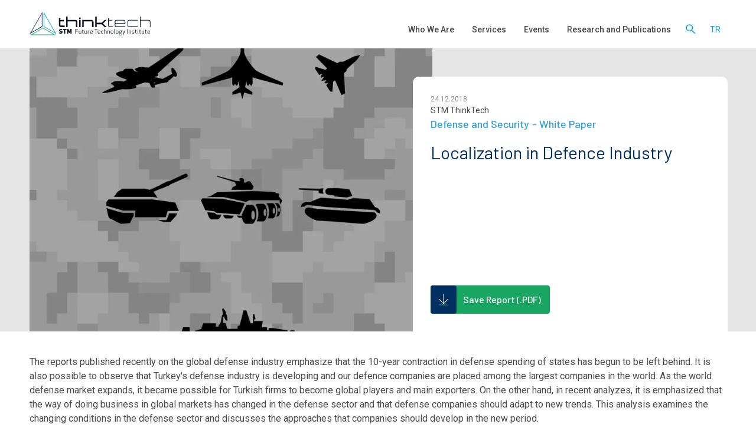

--- FILE ---
content_type: text/html; charset=UTF-8
request_url: https://thinktech.stm.com.tr/en/localization-defence-industry
body_size: 9627
content:
<!DOCTYPE html>
<html lang="en" >
<head>

	<!-- SEO: Web Site -->

<meta name="author" content="ThinkTech">
<meta name='keywords' content=''>
<meta name='description' content=''>
<meta name='subject' content='Localization in Defence Industry'>
<meta name='robots' content='index,follow'>
<meta name='date' content='26/12/2020'>
<meta name='url' content='https://thinktech.stm.com.tr'>
<meta name='identifier-URL' content='https://thinktech.stm.com.tr'>
<meta name='target' content='all'>
<meta name='HandheldFriendly' content='True'>
<meta name='MobileOptimized' content='480'>

    <link rel="canonical" href="https://thinktech.stm.com.tr/en/localization-defence-industry">
    <link rel="alternate" hreflang="en" href="https://thinktech.stm.com.tr/en/localization-defence-industry" />
            <link rel="alternate" hreflang="tr" href="https://thinktech.stm.com.tr/tr/savunma-sanayiinde-yerellestirme" />
                <link rel="alternate" hreflang="x-default" href="https://thinktech.stm.com.tr/en/localization-defence-industry" />
    
<meta property="og:locale" content="en" />
<meta property="og:type" content="article" />
<meta property="og:title" content="Localization in Defence Industry | ThinkTech" />
<meta property="og:description" content="" />
<meta property="og:url" content="https://thinktech.stm.com.tr/localization-defence-industry" />
<meta property="og:site_name" content="ThinkTech" />
<meta property="og:image" content="https://thinktech.stm.com.tr/uploads/images/analizler/ogmed/1609008015_stm-savunma-sanayiinde-yerellestirme.jpg" />
<meta property="og:image:secure_url" content="https://thinktech.stm.com.tr/uploads/images/analizler/ogmed/1609008015_stm-savunma-sanayiinde-yerellestirme.jpg" />
<meta property="og:image:width" content="1024" />
<meta property="og:image:height" content="741" />
<meta name="twitter:card" content="summary_large_image" />
        <meta name="twitter:site" content="@STMThinkTech" />
        <meta name="twitter:creator" content="@STMThinkTech" />
        <meta name="twitter:url" content="https://thinktech.stm.com.tr/localization-defence-industry" />
        <meta name="twitter:title" content="Localization in Defence Industry | ThinkTech" />
        <meta name="twitter:description" content="" />
	<meta name="twitter:image" content="https://thinktech.stm.com.tr/uploads/images/analizler/ogmed/1609008015_stm-savunma-sanayiinde-yerellestirme.jpg" />
        <meta name="twitter:domain" content="thinktech.stm.com.tr" />
	<meta charset='UTF-8'>
	<meta http-equiv="X-UA-Compatible" content="IE=edge">
	<meta name="lang" content="en"/>
	<meta name="csrf-token" content="raK8yIbWyy3NbrDeTnZXEwAj2vnx8y6f9vYYVgUf"/>
	        <title>ThinkTech - Localization in Defence Industry</title>
        	<meta name="viewport" content="width=device-width, initial-scale=1, maximum-scale=1, user-scalable=no, shrink-to-fit=no">
	<meta name="google-site-verification" content="s5VzvQnmgMy3sbP20k2jJnhZp_-DQc1SGOl_yIMnT1Y" />
	<link rel="preconnect" href="https://fonts.gstatic.com">
	<link href="https://fonts.googleapis.com/css2?family=Barlow:wght@200;300;400;500;600;700;800&family=Roboto:wght@300;400;500;700;900&display=swap" rel="stylesheet">
		<link href="https://thinktech.stm.com.tr/frontend/css/app.min.css" rel="stylesheet">
	<link href="https://thinktech.stm.com.tr/frontend/css/frontend.min.css?v16" rel="stylesheet">
	<link rel="stylesheet" type="text/css" href="https://thinktech.stm.com.tr/vendor/cookie-consent/css/cookie-consent.css">
	<link href="https://thinktech.stm.com.tr/frontend/manifest/manifest.json?v=2" rel="manifest"/>
<meta content="#000000" name="msapplication-TileColor"/>
<meta content="https://thinktech.stm.com.tr/frontend/manifest/favicons/mstile-144x144.png" name="msapplication-TileImage"/>
<meta content="yes" name="mobile-web-app-capable"/>
<meta content="yes" name="apple-mobile-web-app-capable"/>
<meta content="Thinktech" name="application-name"/>
<meta content="Thinktech" name="apple-mobile-web-app-title"/>
<meta content="#000000" name="theme-color"/>
<meta content="#000000" name="msapplication-navbutton-color"/>
<meta content="black-translucent" name="apple-mobile-web-app-status-bar-style"/>
<meta content="/" name="msapplication-starturl"/>
<meta content="https://thinktech.stm.com.tr/frontend/manifest/images/mstile-144x144.png" name="msapplication-TileImage"/>
<link href="https://thinktech.stm.com.tr/frontend/manifest/images/apple-touch-icon-57x57.png" rel="apple-touch-icon" sizes="57x57"/>
<link href="https://thinktech.stm.com.tr/frontend/manifest/images/apple-touch-icon-60x60.png" rel="apple-touch-icon" sizes="60x60"/>
<link href="https://thinktech.stm.com.tr/frontend/manifest/images/apple-touch-icon-72x72.png" rel="apple-touch-icon" sizes="72x72"/>
<link href="https://thinktech.stm.com.tr/frontend/manifest/images/apple-touch-icon-76x76.png" rel="apple-touch-icon" sizes="76x76"/>
<link href="https://thinktech.stm.com.tr/frontend/manifest/images/apple-touch-icon-114x114.png" rel="apple-touch-icon" sizes="114x114"/>
<link href="https://thinktech.stm.com.tr/frontend/manifest/images/apple-touch-icon-120x120.png" rel="apple-touch-icon" sizes="120x120"/>
<link href="https://thinktech.stm.com.tr/frontend/manifest/images/apple-touch-icon-144x144.png" rel="apple-touch-icon" sizes="144x144"/>
<link href="https://thinktech.stm.com.tr/frontend/manifest/images/apple-touch-icon-152x152.png" rel="apple-touch-icon" sizes="152x152"/>
<link href="https://thinktech.stm.com.tr/frontend/manifest/images/apple-touch-icon-180x180.png" rel="apple-touch-icon" sizes="180x180"/>
<link href="https://thinktech.stm.com.tr/frontend/manifest/images/android-chrome-192x192.png" rel="icon" sizes="192x192" type="image/png"/>
<link href="https://thinktech.stm.com.tr/frontend/manifest/images/favicon-32x32.png" rel="icon" sizes="32x32" type="image/png"/>
<link href="https://thinktech.stm.com.tr/frontend/manifest/images/favicon-96x96.png" rel="icon" sizes="96x96" type="image/png"/>
<link href="https://thinktech.stm.com.tr/frontend/manifest/images/favicon-16x16.png" rel="icon" sizes="16x16" type="image/png"/>
	<style>
	.dtp-40{ padding-top:40px; }.dbp-30{ padding-bottom:30px; }.dtp-{ padding-top:px; } .d_height_480{ height:480px; }@media screen and (max-width: 1440px) { .l_height_300{ height:300px; }}@media screen and (max-width: 1024px) { .tv_height_300{ height:300px; }}@media screen and (max-width: 768px) { .th_height_300{ height:300px; }}@media screen and (max-width: 480px) { .m_height_300{ height:300px; }}	/*Column CSS*/
	@media screen and (max-width: 768px) {.ctvrp-30{ padding-right:30px; }.ctvlp-30{ padding-left:30px; }}@media screen and (max-width: 480px) {.cmrp-30{ padding-right:30px; }.cmlp-30{ padding-left:30px; }}</style>						<script type="application/ld+json">
			{
			  "@context": "http://schema.org",
			  "@type": "Article",
			  "headline": "Localization in Defence Industry",
			  "description": "",
			  "image": "https://thinktech.stm.com.tr/uploads/images/analizler/1609008015_stm-savunma-sanayiinde-yerellestirme.webp?1609008015",
			  "author": {
			    "@type": "Person",
			    "name": "ThinkTech STM Savunma",
			    "url": "https://www.linkedin.com/company/stmthinktech/"
			  },
			  "publisher": {
			    "@type": "Organization",
			    "name": "ThinkTech STM Savunma",
			    "url": "https://thinktech.stm.com.tr/tr",
			    "logo": "https://thinktech.stm.com.tr/frontend/img/logo.svg",
			    "description": "T.C. Cumhurbaşkanlığı Savunma Sanayii Başkanlığı’nın mühendislik, teknoloji ve program yönetimi alanlarında ihtiyaç duyduğu “danışmanlık” hizmetinin esnek, hızlı ve dünya standartlarında verilebilmesi için 1991 yılında STM kurulmuştur. Kurumsal deneyim, bilgi birikimi, nitelikli insan kaynağı ve marka değerine sahip olan STM; “danışmanlık” alanında dünya çapında rekabet edebilir bir konuma ulaşma vizyonu ile Teknolojik Düşünce Merkezi ThinkTech’i 23 Kasım 2017 tarihinde faaliyete geçirmiştir.  Türkiye’nin teknoloji odaklı ilk düşünce merkezi olan STM ThinkTech, objektif bir yaklaşımla, “savunma ve güvenlik” sektörü öncelikli olacak şekilde teknoloji tabanlı analizler yapmakta, raporlar yayımlamakta ve profesyonel network faaliyetleri düzenlenmektedir.",
			    "foundingDate": "2017",
				"sameAs": [
      "https://x.com/STMThinkTech",
      "https://www.youtube.com/channel/UCVUwH_LNTkb5lipr2f6GVVQ",
      "https://www.linkedin.com/company/stmthinktech/",
      "https://open.spotify.com/show/3EAOUOaOZ1D6rp4k1KqDJ6?si=K5QcRBhKSSCgzdw5jkjFqQ&nd=1&dlsi=6c735795f76b4a84"
    ]
			  },
			  "mainEntityOfPage": {
			    "@type": "WebPage",
			    "@id": "https://thinktech.stm.com.tr/en/localization-defence-industry"
			  }
			}
		</script>

		

<!-- Google Tag Manager -->

<script>(function(w,d,s,l,i){w[l]=w[l]||[];w[l].push({'gtm.start':

new Date().getTime(),event:'gtm.js'});var f=d.getElementsByTagName(s)[0],

j=d.createElement(s),dl=l!='dataLayer'?'&l='+l:'';j.async=true;j.src=

'https://www.googletagmanager.com/gtm.js?id='+i+dl;f.parentNode.insertBefore(j,f);

})(window,document,'script','dataLayer','GTM-TPKNW68');</script>

<!-- End Google Tag Manager -->


</head>
<body id="app-layout" class="page-2861
	pair-2700 type-analiz parent_0 ">
<!-- Google Tag Manager (noscript) -->

<noscript><iframe src="https://www.googletagmanager.com/ns.html?id=GTM-TPKNW68"

height="0" width="0" style="display:none;visibility:hidden"></iframe></noscript>

<!-- End Google Tag Manager (noscript) -->
			<div id="wrapper">

<header>
	<div class="container">
		<nav class="navbar navbar-main">
            <div id="mobile_menu_btn">
                <span></span>
                <span></span>
            </div>
			<div class="clearfix">
				<a id="logo" href="/en">
                                            <img alt="Thinktech Logo" src="/frontend/img/logo-en.svg" />
                                    </a>
                <ul class="header_right_menu">
                    <li class="search">
                        <a href="#"><img alt="Thinktech Search" src="/frontend/img/search.svg" /></a>
                    </li>
                    <li role="presentation" class="infobar hidden-sm-up"><a rel="alternate" class="lang-item" href="/tr/savunma-sanayiinde-yerellestirme">tr</a></li>                </ul>
                <div id="mobileMenuCont">
	<ul class="nav navbar-nav">
																			<li role="presentation" class="   ">
						<a href="https://thinktech.stm.com.tr/en/who-we-are">Who We Are</a>
																								</li>
																					<li role="presentation" class="   ">
						<a href="https://thinktech.stm.com.tr/en/services">Services</a>
																								</li>
																					<li role="presentation" class="   ">
						<a href="https://thinktech.stm.com.tr/en/events/upcoming-events">Events</a>
																								</li>
																					<li role="presentation" class="   ">
						<a href="https://thinktech.stm.com.tr/en/research-and-publications">Research and Publications</a>
																								</li>
										</ul>
</div>            </div>
        </nav>
    </div>
</header>

	<div class="content_wrapper">
		<div class="analiz_header">
		<div class="container">
							<h6>Localization in Defence Industry</h6>
						<a class="btn_download_header" href="#" target="blank"></a>
		</div>
	</div>
	<section class="analiz_info main_type_25  section_flex top ">
					<div class="container-fluid">
				<div class="row">
					<div class="col7 col-md-7 contained_left">
												<div class="analiz_image" style="background-image: url(https://thinktech.stm.com.tr/uploads/images/analizler/1609008015_stm-savunma-sanayiinde-yerellestirme.webp?1609008015);"></div>
					</div>
					<div class="col5 col-md-5 analiz_right analiz_info_col">
						<span class="analiz_date">24.12.2018</span>
													<span class="analiz_yazar">STM ThinkTech</span>
												<div class="analiz_categories">
															<a rel="nofollow" href="/en/category/defense-security">Defense and Security</a>
																						<a href="/en/research-and-publications?contenttype=white-paper">White Paper</a>
													</div>
						<h1 class="analiz_title">Localization in Defence Industry</h1>
												<a class="btn_download" href="#" target="blank"></a>
					</div>
				</div>
			</div>
					</section>
		<section id="section_258366"
		style="    background-repeat: no-repeat;   background-size: cover;    "

				class="dtp-40 dbp-30
			  									
			
			    
			
												clearfix">
			<div class="container">
									<div style="" class="row ">
													<div id="column_374884"
     style="
                    "
     class="col-lg-12 col-md-12 col-sm-12      
     col12">
	
		
			
											<p>The reports published recently on the global defense industry emphasize that the 10-year contraction in defense spending of states has begun to be left behind. It is also possible to observe that Turkey's defense industry is developing and our defence companies are placed among the largest companies in the world. As the world defense market expands, it became possible for Turkish firms to become global players and main exporters. On the other hand, in recent analyzes, it is emphasized that the way of doing business in global markets has changed in the defense sector and that defense companies should adapt to new trends. This analysis examines the changing conditions in the defense sector and discusses the approaches that companies should develop in the new period.</p>
			
																		</div>
											</div>
							</div>
							</section>
	<section id="ekli_etiketler_sec"
		style="    background-repeat: no-repeat;   background-size: cover;    "

				class="
			  									
			
			    
			
												clearfix">
			<div class="container">
									<div style="" class="row ">
													<div id="ekli_etiketler_col"
     style="
                    "
     class="col-lg-12 col-md-12 col-sm-12      
     col12">
	
		
			
			
			
				
				
					<div class="blog_tag_list">
    <span>Tags:</span>
            <a rel="follow" href="/en/tag/assessment-and-evaluation">Assessment and Evaluation</a>
            <a rel="follow" href="/en/tag/research">Research</a>
            <a rel="follow" href="/en/tag/benchmarking">Benchmarking</a>
            <a rel="follow" href="/en/tag/analysis">Analysis</a>
            <a rel="follow" href="/en/tag/national-security">National Security</a>
    </div>

				
																		</div>
											</div>
							</div>
							</section>
	<section id="section_445538"
		style="    background-repeat: no-repeat;   background-size: cover;     background-color: #f6f6f6; "

				class="
			  									
			
			    
			
												clearfix">
			<div class="container">
									<div style="" class="row ">
													<div id="column_675336"
     style="
                    "
     class="col-lg-12 col-md-12 col-sm-12      
     col12">
	
		
			
			
			
				
				
					<div class="analiz_grid_cont">
                    <h2>Similar Analysis</h2>
                    <ul class="analiz_grid">
                                                                                                                <li class="grid_item" onmousemove="analizHover(this,event);">
                                    <a class="item_image" style="background-image:url(/uploads//images/analizler/2023-yili-gorselleri/medium/1682662527_494792558-stm740x480pxsibertehditthinktechanalizkapak.webp);" href="/en/cyber-threat-status-report-july-september-2024">
                                    </a>
                                    <a class="cat_name" href="/en/research-and-publications?contenttype=cyber-threat-report">
                                        Cyber Threat Report
                                    </a>
                                    <a class="item_title" href="/en/cyber-threat-status-report-july-september-2024">
                                        Cyber Threat Status Report (July - September 2024)
                                    </a>
                                    <span class="item_date">27.11.2024</span>
                                </li>
                                                                                                                                            <li class="grid_item" onmousemove="analizHover(this,event);">
                                    <a class="item_image" style="background-image:url(/uploads//images/analizler/2023-yili-gorselleri/medium/1682662527_494792558-stm740x480pxsibertehditthinktechanalizkapak.webp);" href="/en/cyber-threat-status-report-april-june-2024">
                                    </a>
                                    <a class="cat_name" href="/en/research-and-publications?contenttype=cyber-threat-report">
                                        Cyber Threat Report
                                    </a>
                                    <a class="item_title" href="/en/cyber-threat-status-report-april-june-2024">
                                        Cyber Threat Status Report (April - June 2024)
                                    </a>
                                    <span class="item_date">14.08.2024</span>
                                </li>
                                                                                                                                            <li class="grid_item" onmousemove="analizHover(this,event);">
                                    <a class="item_image" style="background-image:url(/uploads//images/analizler/2023-yili-gorselleri/medium/1694502844_stmblogchatgptvegenelolarakyapayzekaningorsel.webp);" href="/en/risks-chatgpt-and-artificial-intelligence-national-security">
                                    </a>
                                    <a class="cat_name" href="/en/research-and-publications?contenttype=blog-post">
                                        Blog Post
                                    </a>
                                    <a class="item_title" href="/en/risks-chatgpt-and-artificial-intelligence-national-security">
                                        Risks of ChatGPT and Artificial Intelligence to National Security
                                    </a>
                                    <span class="item_date">12.09.2023</span>
                                </li>
                                                                                                                                            <li class="grid_item" onmousemove="analizHover(this,event);">
                                    <a class="item_image" style="background-image:url(/uploads//images/etkinlikler/turk-savunma-sanayii-adaptasyon-ve-donusumu/medium/1653638647_thinktechwebetkinlikcover580x400px04.webp);" href="/en/competition-global-players-adaptation-and-transformation-process-turkish-defense-industry">
                                    </a>
                                    <a class="cat_name" href="/en/research-and-publications?contenttype=focus-group-meeting">
                                        Focus Group Meeting
                                    </a>
                                    <a class="item_title" href="/en/competition-global-players-adaptation-and-transformation-process-turkish-defense-industry">
                                        Competition with Global Players in the Adaptation and Transformation Process of the Turkish Defense Industry
                                    </a>
                                    <span class="item_date">27.05.2022</span>
                                </li>
                                                                        </ul>
                                        	<a rel="nofollow" class="btn_blue add_more_btn" data-count="0" data-contents="[3547,3536,3412,3294]" data-category="[84]" data-tag="[84]" data-type="analiz" data-maintype="[]" data-offset="4" data-contentID="2861" data-lang="en" href="/en/category/defense-security">Show More</a>
                                    </div>
                        
				
																		</div>
											</div>
							</div>
							</section>
	<section id="section_344264"
		style="   background: url(https://thinktech.stm.com.tr/uploads/images/1608543576_think-tech-bordo-bg.svg);   background-repeat: no-repeat;   background-size: cover;    "

				class="
			  						 content-pos-middle 			
			
			d_height_480 l_height_300 th_height_300 tv_height_300 m_height_300
							section_flex middle
			
												clearfix">
			<div class="container">
									<div style="" class="row ">
													<div id="column_190643"
     style="
                    "
     class="col-lg-12 col-md-12 col-sm-12      ctvrp-30 ctvlp-30 cmrp-30 cmlp-30
     col12 ">
	
		
			
											<h3 class="f_w_400 f_s_30 color_white" style="text-align: center;">Contact us for our strategic cooperation and solutions</h3>
<p style="text-align: center;"><a class="btn_white" href="/en/contact-us">Contact Us</a></p>
			
																		</div>
											</div>
							</div>
							</section>
	<section id="section_314187"
		style="    background-repeat: no-repeat;   background-size: cover;    "

				class="
			  									
			section_document
			    
			
												clearfix">
			<div class="container">
									<div style="" class="row ">
													<div id="column_546793"
     style="
                    "
     class="col-lg-12 col-md-12 col-sm-12      
     col12">
	
		
			
			
			
				
				
					<a class="btn_download" href="https://thinktech.stm.com.tr/uploads/docs/1608999390_stm-savunma-sanayiinde-yerellestirme.pdf?" target="_blank">Save Report (.PDF)</a>
		
				
																		</div>
											</div>
							</div>
							</section>
	<div class="container">
		<div class="row">
			<div class="col-lg-12">
				<div class="author-box">
					<div class="author-info">
						<img alt="Thinktech Logo" src="/frontend/img/logo.svg">
						<a class="author-name" href="https://www.linkedin.com/company/stmthinktech/" target="_blank">ThinkTech STM Savunma</a>
						<p class="author-dates">
							<time datetime="2018.12.24"><span>Yayımlama Tarihi:</span> 24.12.2018</time><br>
							<time datetime="2022.02.24"><span>Güncelleme Tarihi:</span> 24.02.2022</time>
						</p>
					</div>
					<div class="author-description">
						<p>T.C. Cumhurbaşkanlığı Savunma Sanayii Başkanlığı’nın mühendislik, teknoloji ve program yönetimi alanlarında ihtiyaç duyduğu “danışmanlık” hizmetinin esnek, hızlı ve dünya standartlarında verilebilmesi için 1991 yılında STM kurulmuştur. Kurumsal deneyim, bilgi birikimi, nitelikli insan kaynağı ve marka değerine sahip olan STM; “danışmanlık” alanında dünya çapında rekabet edebilir bir konuma ulaşma vizyonu ile Teknolojik Düşünce Merkezi ThinkTech’i 23 Kasım 2017 tarihinde faaliyete geçirmiştir.  Türkiye’nin teknoloji odaklı ilk düşünce merkezi olan STM ThinkTech, objektif bir yaklaşımla, “savunma ve güvenlik” sektörü öncelikli olacak şekilde teknoloji tabanlı analizler yapmakta, raporlar yayımlamakta ve profesyonel network faaliyetleri düzenlenmektedir.</p>
					</div>
				</div>
			</div>
		</div>
	</div>
</div>





</div>
<footer  class="mobile_footer" >
	<div class="content_wrapper">
	<section id="footer_sec_1"
		style="    background-repeat: no-repeat;   background-size: cover;     background-color: #000000; "

				class="
			  									
			
			    
			
												clearfix">
			<div class="container">
									<div style="" class="row ">
													<div id="column_baglantida_kalalim"
     style="
                    "
     class="col-lg-12 col-md-12 col-sm-12      
     col12">
	
		
			
											<p class="color_white f_s_24" style="text-align: center;">Stay Connected</p>
<p style="text-align: center;"><span style="color: #fd6d2b;"><img style="max-width: 5%;" src="https://thinktech.stm.com.tr/uploads/images/1608559299_e-bulten-duyuru.webp" alt="Newsletter Announcement" /></span></p>
<ul style="text-align: center;">
<li><a href="http://twitter.com/STMThinkTech" target="_blank" rel="noopener"><img src="/uploads/images/large/1608204161_twitter-icon-w.svg?1608204161" alt="Twitter Icon" /></a></li>
<li><a href="http://www.youtube.com/channel/UCVUwH_LNTkb5lipr2f6GVVQ" target="_blank" rel="noopener"><img src="/uploads/images/large/1608204161_youtube-icon-w.svg?1608204161" alt="Youtube Icon" /></a></li>
<li><a href="http://www.linkedin.com/company/stmthinktech/" target="_blank" rel="noopener"><img src="/uploads/images/large/1608204161_linkedin-icon-w.svg?1608204161" alt="Linkedin Icon" /></a></li>
<li><a href="http://open.spotify.com/show/3EAOUOaOZ1D6rp4k1KqDJ6?si=K5QcRBhKSSCgzdw5jkjFqQ" target="_blank" rel="noopener"><img src="/uploads/images/large/1608994327_spotify-icon-w.svg?1608994327" alt="Spotify Icon" /></a></li>
<li><a href="/rss.xml" target="_blank" rel="noopener"><img src="/uploads/images/large/1616413566_rss-icon.svg?1616413566" alt="Rss Icon" /></a></li>
</ul>
<p style="text-align: center;"><span style="color: #fd6d2b;"><br />Subscribe to our newsletter</span></p>
<p style="text-align: center;"><a class="btn_newsletter btn_orange" href="/en/e-bulletin-form">SUBSCRIBE</a></p>
			
											</div>
											</div>
							</div>
							</section>
	<section id="footer_sec_1_m"
		style="    background-repeat: no-repeat;   background-size: cover;    "

				class="
			  									
			
			    
			
												clearfix">
			<div class="container">
									<div style="" class="row ">
													<div id="column_baglantida_kalalim_m"
     style="
                    "
     class="col-lg-12 col-md-12 col-sm-12      
     col12">
	
		
			
											<p class="f_s_14 color_white f_w_300">Turkey’s First Technology Based Think Tank</p>
<p class="f_s_18 f_w_300"><img src="https://thinktech.stm.com.tr/uploads/images/large/1608201698_footer-logo.svg?1608201698" alt="Footer Logo" /></p>
<h6 class="f_s_14">Stay Connected</h6>
<p><a href="/bize-ulasin">Contact Us</a></p>
<p><span style="color: #fd6d2b;"><br />Subscribe to<br />our newsletter</span></p>
<p><a class="btn_newsletter btn_orange" href="/en/e-bulletin-form">SUBSCRIBE</a></p>
<ul>
<li><a href="https://twitter.com/STMThinkTech" target="_blank" rel="noopener"><img src="https://thinktech.stm.com.tr/uploads/images/large/1608204161_twitter-icon-w.svg?1608204161" alt="Twitter Icon W" /></a></li>
<li><a href="https://www.youtube.com/channel/UCVUwH_LNTkb5lipr2f6GVVQ" target="_blank" rel="noopener"><img src="https://thinktech.stm.com.tr/uploads/images/large/1608204161_youtube-icon-w.svg?1608204161" alt="Youtube Icon W" /></a></li>
<li><a href="https://www.linkedin.com/company/stmthinktech/" target="_blank" rel="noopener"><img src="https://thinktech.stm.com.tr/uploads/images/large/1608204161_linkedin-icon-w.svg?1608204161" alt="Linkedin Icon W" /></a></li>
<li><a href="#" target="_blank" rel="noopener"><img src="https://thinktech.stm.com.tr/uploads/images/large/1608994327_spotify-icon-w.svg?1608994327" alt="Spotify Icon W" /></a></li>
</ul>
			
											</div>
											</div>
							</div>
							</section>
	<section id="footer_sec_2"
		style="    background-repeat: no-repeat;   background-size: cover;    "

				class="
			  									
			
			    
			
												clearfix">
			<div class="container">
									<div style="" class="row ">
													<div id="column_208884"
     style="
                    "
     class="col-lg-12 col-md-12 col-sm-12      
     col12">
	
		
			
											<h6 class="f_w_400 color_grey f_s_14">ThinkTech® is a brand of <a href="https://www.stm.com.tr" target="_blank" rel="noopener">STM</a>. ©2024 ThinkTech. All rights reserved.</h6>
<ul>
<li><a href="https://www.stm.com.tr/en/privacy-protection-personal-data" target="_blank" rel="noopener">About KVK</a></li>
<li><a href="/en/terms-use" target="_blank" rel="noopener">Terms of Use</a></li>
<li><a href="/en/stm-savunma-teknolojileri-muhendislik-ve-ticaret-anonim-sirketi-cookie-policy">Cookie Policy</a></li>
<li><a href="/en/contact-us">Contact Us</a></li>
</ul>
			
											</div>
											</div>
							</div>
							</section>
</div>

</footer>
	<script type="text/javascript" src="//s7.addthis.com/js/300/addthis_widget.js#pubid=ra-5fe0bb791ad84ee1"></script>
<div class="search-form">
		<form action="/en/search ">
									<h2>Write down the word you are searching for and press "enter".<br/>Press "ESC" to close.</h2>
				<input type="text" name="search" placeholder="Search" />
						</form>
</div>
<div class="newsletter_form_cont ">
    <div class="close_newsletter"></div>
    <form id="newsletterForm" method="POST" action="/en/newsletter">
        <input type="hidden" name="_token" value="raK8yIbWyy3NbrDeTnZXEwAj2vnx8y6f9vYYVgUf">
        <div class="row">
            <div class="col-lg-12">
                <div class="form_group ">
                    <label for="name">
                        <span class="placeholder">Name</span>
                        <input class="" placeholder="" name="name_newsletter" type="text">
                                            </label>
                </div>
                <div class="form_group ">
                    <label for="email">
                        <span class="placeholder">E-mail</span>
                        <input class="" placeholder="" name="email_newsletter" type="email">
                                            </label>
                </div>
                                <div class="form_group">    
                    <label class="checkbox_label"><input type="checkbox" name="kvkk_consent_newsletter" value="evet"><span class="kvkk_text">I acknowledge and expressly approve that my personal data provided within the scope of the E-Bulletin Subscription will be recorded, processed, stored as long as necessary for the purpose of processing by means of electronic and physical recording methods, transferred to STM business partners, affiliates or affiliates at home and abroad, if necessary, by STM Savunma Teknolojileri Mühendislik ve Ticaret A.Ş. (“STM”) for the purposes of marketing and promotion in accordance with the <a target="blank" href="https://www.stm.com.tr/uploads/docs/kvkk/en/1743071614_stmkisisel-verilerin-korunmasi-ve-gizlilik-politikasieng.pdf">STM Personal Data Protection Privacy Policy</a> and <a target="blank" href="https://www.stm.com.tr/uploads/docs/kvkk/en/1743071614_stmgenel-aydinlatma-beyanieng.pdf">General Disclosure.</a></span></label>
                                    </div>
                <div class="form_group">    
                    <label class="checkbox_label"><input type="checkbox" name="kvkk_consent_2_newsletter" value="evet"><span class="kvkk_text"> I acknowledge and expressly approve that I have read and understood <a target="blank" href="/uploads/docs/kvkk-metinleri/1638354035_aydinlatma-metni-ticari-e-ileti-en.pdf">“STM Declaration Of Clarification On The Processing Of Personal Data For Transmitting Commercial Electronic Message”</a> and the <a target="blank" href="/uploads/docs/kvkk-metinleri/1638354044_onay-metni-en.pdf">”Explicit Consent For Transmission Of Commercial Electronic Messages”</a> regarding the commercial electronic messages to be sent by STM Savunma Teknolojileri Mühendislik ve Ticaret A.Ş ("STM") within the scope of e-bulletin subscription,. In this context, I expressly consent the transmission of commercial electronic messages by STM to me through the channel I have chosen, within the framework of the Law No. 6563 on the Regulation of Electronic Commerce and other legislation.</span></label>
                                    </div>

                <button data-sitekey="6LfT_jUaAAAAAJM6G014dF-kxN88vpDsnWNFxyE4" data-callback="onSubmitNewsletter" data-action="submit" id="contact_send" class="btn_blue g-recaptcha form_submit" type="submit">
                    Send
                </button>
            </div>
        </div>
    </form>
</div>
<!-- JavaScripts -->
<script src="https://thinktech.stm.com.tr/frontend/js/lang-en.js"></script>
<script src="https://thinktech.stm.com.tr/frontend/js/app.min.js?v4"></script>
<script src="https://thinktech.stm.com.tr/frontend/js/pdfobject.min.js"></script>
<script src="https://thinktech.stm.com.tr/frontend/js/frontend.min.js?v13"></script>
<script src="https://thinktech.stm.com.tr/frontend/js/jquery.imageloader.js"></script>
<script src="https://thinktech.stm.com.tr/frontend/js/isotope.pkgd.min.js"></script>
<script type="text/javascript">
	var url = window.location.href.split('#')[1];
	if(url!=undefined) {	
		setTimeout(function(){
			$(window).scrollTop($('#'+url).offset().top - 82);
		},1000);
	}
</script>
<script src="//rum-static.pingdom.net/pa-651fa959daab42001200019b.js" async></script>
<script type="text/javascript"></script>

    <script>
        $(document).ready(function(){
            var v_js  = document.createElement('script');
            v_js.type = 'text/javascript';
            v_js.src = 'https://www.google.com/recaptcha/api.js?hl=en';
            document.getElementsByTagName('body')[0].appendChild(v_js);
        });
        function onSubmitNewsletter(e) {
            document.getElementById("newsletterForm").submit();
        }
    </script>
		<script>
			var documentHref = $('.section_document .btn_download').attr('href');
			documentHref = documentHref.split('?');
			var d = new Date();
			var time = d.getTime();
			documentHref = documentHref[0]+'?v='+time;
			var documentHTML = $('.section_document .btn_download').html();
			if(documentHref!='' && documentHref!=undefined) {
				$('.analiz_header .btn_download_header').attr('href',documentHref);
				$('.analiz_header .btn_download_header').html(documentHTML);

				$('.analiz_info .btn_download').attr('href',documentHref);
				$('.analiz_info .btn_download').html(documentHTML);
				$('.analiz_info .btn_download').addClass('active');
			} else {
				$('.analiz_header').addClass('hide');
			}
		</script>
	<div role="dialog" aria-labelledby="lcc-modal-alert-label" aria-describedby="lcc-modal-alert-desc" aria-modal="true" class="lcc-modal lcc-modal--alert js-lcc-modal js-lcc-modal-alert" style="display: none;"
     data-cookie-key="__cookie_consent"
     data-cookie-value-analytics="2"
     data-cookie-value-marketing="3"
     data-cookie-value-both="true"
     data-cookie-value-none="false"
     data-cookie-expiration-days="365"
     data-gtm-event="cookie_refresh"
     data-ignored-paths="/tr/stm-savunma-teknolojileri-muhendislik-ve-ticaret-anonim-sirketi-cerez-politikasi,/stm-savunma-teknolojileri-muhendislik-ve-ticaret-anonim-sirketi-cerez-politikasi,/en/stm-savunma-teknolojileri-muhendislik-ve-ticaret-anonim-sirketi-cookie-policy,stm-savunma-teknolojileri-muhendislik-ve-ticaret-anonim-sirketi-cookie-policy"
>
    <div class="lcc-modal__content">
        <h2 id="lcc-modal-alert-label" class="lcc-modal__title">
            This website uses cookies        </h2>
        <p id="lcc-modal-alert-desc" class="lcc-text">
            This website uses cookies to help provide you with the best experience. By clicking "Accept" you agree to this and the sharing of information. Please read our <a href="/en/stm-savunma-teknolojileri-muhendislik-ve-ticaret-anonim-sirketi-cookie-policy">cookie policy</a> for more information about what cookies are and which cookies we collect.        </p>
    </div>
    <div class="lcc-modal__actions">
        <button type="button" class="lcc-button lcc-button--link js-lcc-settings-toggle">
            Settings        </button>
        <button type="button" class="lcc-button js-lcc-accept">
            Agreed        </button>
    </div>
</div>

<div role="dialog" aria-labelledby="lcc-modal-settings-label" aria-describedby="lcc-modal-settings-desc" aria-modal="true" class="lcc-modal lcc-modal--settings js-lcc-modal js-lcc-modal-settings" style="display: none;">
    <button class="lcc-modal__close js-lcc-settings-toggle" type="button">
        <span class="lcc-u-sr-only">
            Close        </span>
        &times;
    </button>
    <div class="lcc-modal__content">
        <div class="lcc-modal__content">
            <h2 id="lcc-modal-settings-label" class="lcc-modal__title">
                Cookie settings            </h2>
            <p id="lcc-modal-settings-desc" class="lcc-text">
				This website uses cookies to help provide you with the best experience. By clicking "Accept" you agree to this and the sharing of information. Please read our <a href="/en/stm-savunma-teknolojileri-muhendislik-ve-ticaret-anonim-sirketi-cookie-policy">cookie policy</a> for more information about what cookies are and which cookies we collect.            </p>
            <div class="lcc-modal__section lcc-u-text-center">
                <button type="button" class="lcc-button js-lcc-accept">
                    Accept all cookies                </button>
            </div>
            <div class="lcc-modal__section">
                <label for="lcc-checkbox-essential" class="lcc-label">
                    <input type="checkbox" id="lcc-checkbox-essential" disabled="disabled" checked="checked">
                    <span>Functional cookies</span>
                </label>
                <p class="lcc-text">
                    are essential cookies that ensure that the website functions properly and that your preferences (e.g. language, region) are saved.                </p>
            </div>
            <div class="lcc-modal__section">
                <label for="lcc-checkbox-analytics" class="lcc-label">
                    <input type="checkbox" id="lcc-checkbox-analytics">
                    <span>Analytical cookies</span>
                </label>
                <p class="lcc-text">
                    allow us to analyse website use and to improve the visitor's experience.                </p>
            </div>
            <div class="lcc-modal__section" style="display:none;">
                <label for="lcc-checkbox-marketing" class="lcc-label">
                    <input type="checkbox" id="lcc-checkbox-marketing">
                    <span>Marketing cookies</span>
                </label>
                <p class="lcc-text">
                    allow us to personalise your experience and to send you relevant content and offers, on this website and other websites.                </p>
            </div>
        </div>
    </div>
    <div class="lcc-modal__actions">
        <button type="button" class="lcc-button lcc-button--link js-lcc-settings-toggle">
            Cancel        </button>
        <button type="button" class="lcc-button js-lcc-settings-save">
            Save        </button>
    </div>
</div>

<div class="lcc-backdrop js-lcc-backdrop" style="display: none;"></div>
<script>
    /*$(".js-lcc-settings-toggle").click(function() {
        setTimeout(function() {
            $("#lcc-checkbox-analytics").prop('checked', true);
            //$("#lcc-checkbox-marketing").prop('checked', true);
        }, 40);
    });*/
    var getCookie = document.cookie;
    var openModal = true;
    getCookie = getCookie.split(';');

	var ignoredPath = $('.lcc-modal.lcc-modal--alert.js-lcc-modal.js-lcc-modal-alert').attr('data-ignored-paths').split(',');

    for(var i=0;i<getCookie.length;i++) {
        var cookieName = getCookie[i].split('=')[0];
        var cookieDeger = getCookie[i].split('=')[1];
        if(cookieName.trim()=='__cookie_consent') {
            openModal = false;
        }
    }
console.log('https://thinktech.stm.com.tr' + ignoredPath[0]);
if(window.location.href!='https://thinktech.stm.com.tr' + ignoredPath[0] && window.location.href!='https://thinktech.stm.com.tr' + ignoredPath[1] && window.location.href!='https://thinktech.stm.com.tr' + ignoredPath[2]  && window.location.href!='https://thinktech.stm.com.tr' + ignoredPath[3]) {
    setTimeout(function() {
        if(openModal==true) {
            $(".js-lcc-settings-toggle").trigger('click');
        }
    },50);
}
</script>
<script type="text/javascript" src="https://thinktech.stm.com.tr/vendor/cookie-consent/js/cookie-consent.js"></script>
</body>
</html>


--- FILE ---
content_type: text/html; charset=utf-8
request_url: https://www.google.com/recaptcha/api2/anchor?ar=1&k=6LfT_jUaAAAAAJM6G014dF-kxN88vpDsnWNFxyE4&co=aHR0cHM6Ly90aGlua3RlY2guc3RtLmNvbS50cjo0NDM.&hl=en&v=N67nZn4AqZkNcbeMu4prBgzg&size=invisible&sa=submit&anchor-ms=20000&execute-ms=30000&cb=1pwbvbummm3n
body_size: 48721
content:
<!DOCTYPE HTML><html dir="ltr" lang="en"><head><meta http-equiv="Content-Type" content="text/html; charset=UTF-8">
<meta http-equiv="X-UA-Compatible" content="IE=edge">
<title>reCAPTCHA</title>
<style type="text/css">
/* cyrillic-ext */
@font-face {
  font-family: 'Roboto';
  font-style: normal;
  font-weight: 400;
  font-stretch: 100%;
  src: url(//fonts.gstatic.com/s/roboto/v48/KFO7CnqEu92Fr1ME7kSn66aGLdTylUAMa3GUBHMdazTgWw.woff2) format('woff2');
  unicode-range: U+0460-052F, U+1C80-1C8A, U+20B4, U+2DE0-2DFF, U+A640-A69F, U+FE2E-FE2F;
}
/* cyrillic */
@font-face {
  font-family: 'Roboto';
  font-style: normal;
  font-weight: 400;
  font-stretch: 100%;
  src: url(//fonts.gstatic.com/s/roboto/v48/KFO7CnqEu92Fr1ME7kSn66aGLdTylUAMa3iUBHMdazTgWw.woff2) format('woff2');
  unicode-range: U+0301, U+0400-045F, U+0490-0491, U+04B0-04B1, U+2116;
}
/* greek-ext */
@font-face {
  font-family: 'Roboto';
  font-style: normal;
  font-weight: 400;
  font-stretch: 100%;
  src: url(//fonts.gstatic.com/s/roboto/v48/KFO7CnqEu92Fr1ME7kSn66aGLdTylUAMa3CUBHMdazTgWw.woff2) format('woff2');
  unicode-range: U+1F00-1FFF;
}
/* greek */
@font-face {
  font-family: 'Roboto';
  font-style: normal;
  font-weight: 400;
  font-stretch: 100%;
  src: url(//fonts.gstatic.com/s/roboto/v48/KFO7CnqEu92Fr1ME7kSn66aGLdTylUAMa3-UBHMdazTgWw.woff2) format('woff2');
  unicode-range: U+0370-0377, U+037A-037F, U+0384-038A, U+038C, U+038E-03A1, U+03A3-03FF;
}
/* math */
@font-face {
  font-family: 'Roboto';
  font-style: normal;
  font-weight: 400;
  font-stretch: 100%;
  src: url(//fonts.gstatic.com/s/roboto/v48/KFO7CnqEu92Fr1ME7kSn66aGLdTylUAMawCUBHMdazTgWw.woff2) format('woff2');
  unicode-range: U+0302-0303, U+0305, U+0307-0308, U+0310, U+0312, U+0315, U+031A, U+0326-0327, U+032C, U+032F-0330, U+0332-0333, U+0338, U+033A, U+0346, U+034D, U+0391-03A1, U+03A3-03A9, U+03B1-03C9, U+03D1, U+03D5-03D6, U+03F0-03F1, U+03F4-03F5, U+2016-2017, U+2034-2038, U+203C, U+2040, U+2043, U+2047, U+2050, U+2057, U+205F, U+2070-2071, U+2074-208E, U+2090-209C, U+20D0-20DC, U+20E1, U+20E5-20EF, U+2100-2112, U+2114-2115, U+2117-2121, U+2123-214F, U+2190, U+2192, U+2194-21AE, U+21B0-21E5, U+21F1-21F2, U+21F4-2211, U+2213-2214, U+2216-22FF, U+2308-230B, U+2310, U+2319, U+231C-2321, U+2336-237A, U+237C, U+2395, U+239B-23B7, U+23D0, U+23DC-23E1, U+2474-2475, U+25AF, U+25B3, U+25B7, U+25BD, U+25C1, U+25CA, U+25CC, U+25FB, U+266D-266F, U+27C0-27FF, U+2900-2AFF, U+2B0E-2B11, U+2B30-2B4C, U+2BFE, U+3030, U+FF5B, U+FF5D, U+1D400-1D7FF, U+1EE00-1EEFF;
}
/* symbols */
@font-face {
  font-family: 'Roboto';
  font-style: normal;
  font-weight: 400;
  font-stretch: 100%;
  src: url(//fonts.gstatic.com/s/roboto/v48/KFO7CnqEu92Fr1ME7kSn66aGLdTylUAMaxKUBHMdazTgWw.woff2) format('woff2');
  unicode-range: U+0001-000C, U+000E-001F, U+007F-009F, U+20DD-20E0, U+20E2-20E4, U+2150-218F, U+2190, U+2192, U+2194-2199, U+21AF, U+21E6-21F0, U+21F3, U+2218-2219, U+2299, U+22C4-22C6, U+2300-243F, U+2440-244A, U+2460-24FF, U+25A0-27BF, U+2800-28FF, U+2921-2922, U+2981, U+29BF, U+29EB, U+2B00-2BFF, U+4DC0-4DFF, U+FFF9-FFFB, U+10140-1018E, U+10190-1019C, U+101A0, U+101D0-101FD, U+102E0-102FB, U+10E60-10E7E, U+1D2C0-1D2D3, U+1D2E0-1D37F, U+1F000-1F0FF, U+1F100-1F1AD, U+1F1E6-1F1FF, U+1F30D-1F30F, U+1F315, U+1F31C, U+1F31E, U+1F320-1F32C, U+1F336, U+1F378, U+1F37D, U+1F382, U+1F393-1F39F, U+1F3A7-1F3A8, U+1F3AC-1F3AF, U+1F3C2, U+1F3C4-1F3C6, U+1F3CA-1F3CE, U+1F3D4-1F3E0, U+1F3ED, U+1F3F1-1F3F3, U+1F3F5-1F3F7, U+1F408, U+1F415, U+1F41F, U+1F426, U+1F43F, U+1F441-1F442, U+1F444, U+1F446-1F449, U+1F44C-1F44E, U+1F453, U+1F46A, U+1F47D, U+1F4A3, U+1F4B0, U+1F4B3, U+1F4B9, U+1F4BB, U+1F4BF, U+1F4C8-1F4CB, U+1F4D6, U+1F4DA, U+1F4DF, U+1F4E3-1F4E6, U+1F4EA-1F4ED, U+1F4F7, U+1F4F9-1F4FB, U+1F4FD-1F4FE, U+1F503, U+1F507-1F50B, U+1F50D, U+1F512-1F513, U+1F53E-1F54A, U+1F54F-1F5FA, U+1F610, U+1F650-1F67F, U+1F687, U+1F68D, U+1F691, U+1F694, U+1F698, U+1F6AD, U+1F6B2, U+1F6B9-1F6BA, U+1F6BC, U+1F6C6-1F6CF, U+1F6D3-1F6D7, U+1F6E0-1F6EA, U+1F6F0-1F6F3, U+1F6F7-1F6FC, U+1F700-1F7FF, U+1F800-1F80B, U+1F810-1F847, U+1F850-1F859, U+1F860-1F887, U+1F890-1F8AD, U+1F8B0-1F8BB, U+1F8C0-1F8C1, U+1F900-1F90B, U+1F93B, U+1F946, U+1F984, U+1F996, U+1F9E9, U+1FA00-1FA6F, U+1FA70-1FA7C, U+1FA80-1FA89, U+1FA8F-1FAC6, U+1FACE-1FADC, U+1FADF-1FAE9, U+1FAF0-1FAF8, U+1FB00-1FBFF;
}
/* vietnamese */
@font-face {
  font-family: 'Roboto';
  font-style: normal;
  font-weight: 400;
  font-stretch: 100%;
  src: url(//fonts.gstatic.com/s/roboto/v48/KFO7CnqEu92Fr1ME7kSn66aGLdTylUAMa3OUBHMdazTgWw.woff2) format('woff2');
  unicode-range: U+0102-0103, U+0110-0111, U+0128-0129, U+0168-0169, U+01A0-01A1, U+01AF-01B0, U+0300-0301, U+0303-0304, U+0308-0309, U+0323, U+0329, U+1EA0-1EF9, U+20AB;
}
/* latin-ext */
@font-face {
  font-family: 'Roboto';
  font-style: normal;
  font-weight: 400;
  font-stretch: 100%;
  src: url(//fonts.gstatic.com/s/roboto/v48/KFO7CnqEu92Fr1ME7kSn66aGLdTylUAMa3KUBHMdazTgWw.woff2) format('woff2');
  unicode-range: U+0100-02BA, U+02BD-02C5, U+02C7-02CC, U+02CE-02D7, U+02DD-02FF, U+0304, U+0308, U+0329, U+1D00-1DBF, U+1E00-1E9F, U+1EF2-1EFF, U+2020, U+20A0-20AB, U+20AD-20C0, U+2113, U+2C60-2C7F, U+A720-A7FF;
}
/* latin */
@font-face {
  font-family: 'Roboto';
  font-style: normal;
  font-weight: 400;
  font-stretch: 100%;
  src: url(//fonts.gstatic.com/s/roboto/v48/KFO7CnqEu92Fr1ME7kSn66aGLdTylUAMa3yUBHMdazQ.woff2) format('woff2');
  unicode-range: U+0000-00FF, U+0131, U+0152-0153, U+02BB-02BC, U+02C6, U+02DA, U+02DC, U+0304, U+0308, U+0329, U+2000-206F, U+20AC, U+2122, U+2191, U+2193, U+2212, U+2215, U+FEFF, U+FFFD;
}
/* cyrillic-ext */
@font-face {
  font-family: 'Roboto';
  font-style: normal;
  font-weight: 500;
  font-stretch: 100%;
  src: url(//fonts.gstatic.com/s/roboto/v48/KFO7CnqEu92Fr1ME7kSn66aGLdTylUAMa3GUBHMdazTgWw.woff2) format('woff2');
  unicode-range: U+0460-052F, U+1C80-1C8A, U+20B4, U+2DE0-2DFF, U+A640-A69F, U+FE2E-FE2F;
}
/* cyrillic */
@font-face {
  font-family: 'Roboto';
  font-style: normal;
  font-weight: 500;
  font-stretch: 100%;
  src: url(//fonts.gstatic.com/s/roboto/v48/KFO7CnqEu92Fr1ME7kSn66aGLdTylUAMa3iUBHMdazTgWw.woff2) format('woff2');
  unicode-range: U+0301, U+0400-045F, U+0490-0491, U+04B0-04B1, U+2116;
}
/* greek-ext */
@font-face {
  font-family: 'Roboto';
  font-style: normal;
  font-weight: 500;
  font-stretch: 100%;
  src: url(//fonts.gstatic.com/s/roboto/v48/KFO7CnqEu92Fr1ME7kSn66aGLdTylUAMa3CUBHMdazTgWw.woff2) format('woff2');
  unicode-range: U+1F00-1FFF;
}
/* greek */
@font-face {
  font-family: 'Roboto';
  font-style: normal;
  font-weight: 500;
  font-stretch: 100%;
  src: url(//fonts.gstatic.com/s/roboto/v48/KFO7CnqEu92Fr1ME7kSn66aGLdTylUAMa3-UBHMdazTgWw.woff2) format('woff2');
  unicode-range: U+0370-0377, U+037A-037F, U+0384-038A, U+038C, U+038E-03A1, U+03A3-03FF;
}
/* math */
@font-face {
  font-family: 'Roboto';
  font-style: normal;
  font-weight: 500;
  font-stretch: 100%;
  src: url(//fonts.gstatic.com/s/roboto/v48/KFO7CnqEu92Fr1ME7kSn66aGLdTylUAMawCUBHMdazTgWw.woff2) format('woff2');
  unicode-range: U+0302-0303, U+0305, U+0307-0308, U+0310, U+0312, U+0315, U+031A, U+0326-0327, U+032C, U+032F-0330, U+0332-0333, U+0338, U+033A, U+0346, U+034D, U+0391-03A1, U+03A3-03A9, U+03B1-03C9, U+03D1, U+03D5-03D6, U+03F0-03F1, U+03F4-03F5, U+2016-2017, U+2034-2038, U+203C, U+2040, U+2043, U+2047, U+2050, U+2057, U+205F, U+2070-2071, U+2074-208E, U+2090-209C, U+20D0-20DC, U+20E1, U+20E5-20EF, U+2100-2112, U+2114-2115, U+2117-2121, U+2123-214F, U+2190, U+2192, U+2194-21AE, U+21B0-21E5, U+21F1-21F2, U+21F4-2211, U+2213-2214, U+2216-22FF, U+2308-230B, U+2310, U+2319, U+231C-2321, U+2336-237A, U+237C, U+2395, U+239B-23B7, U+23D0, U+23DC-23E1, U+2474-2475, U+25AF, U+25B3, U+25B7, U+25BD, U+25C1, U+25CA, U+25CC, U+25FB, U+266D-266F, U+27C0-27FF, U+2900-2AFF, U+2B0E-2B11, U+2B30-2B4C, U+2BFE, U+3030, U+FF5B, U+FF5D, U+1D400-1D7FF, U+1EE00-1EEFF;
}
/* symbols */
@font-face {
  font-family: 'Roboto';
  font-style: normal;
  font-weight: 500;
  font-stretch: 100%;
  src: url(//fonts.gstatic.com/s/roboto/v48/KFO7CnqEu92Fr1ME7kSn66aGLdTylUAMaxKUBHMdazTgWw.woff2) format('woff2');
  unicode-range: U+0001-000C, U+000E-001F, U+007F-009F, U+20DD-20E0, U+20E2-20E4, U+2150-218F, U+2190, U+2192, U+2194-2199, U+21AF, U+21E6-21F0, U+21F3, U+2218-2219, U+2299, U+22C4-22C6, U+2300-243F, U+2440-244A, U+2460-24FF, U+25A0-27BF, U+2800-28FF, U+2921-2922, U+2981, U+29BF, U+29EB, U+2B00-2BFF, U+4DC0-4DFF, U+FFF9-FFFB, U+10140-1018E, U+10190-1019C, U+101A0, U+101D0-101FD, U+102E0-102FB, U+10E60-10E7E, U+1D2C0-1D2D3, U+1D2E0-1D37F, U+1F000-1F0FF, U+1F100-1F1AD, U+1F1E6-1F1FF, U+1F30D-1F30F, U+1F315, U+1F31C, U+1F31E, U+1F320-1F32C, U+1F336, U+1F378, U+1F37D, U+1F382, U+1F393-1F39F, U+1F3A7-1F3A8, U+1F3AC-1F3AF, U+1F3C2, U+1F3C4-1F3C6, U+1F3CA-1F3CE, U+1F3D4-1F3E0, U+1F3ED, U+1F3F1-1F3F3, U+1F3F5-1F3F7, U+1F408, U+1F415, U+1F41F, U+1F426, U+1F43F, U+1F441-1F442, U+1F444, U+1F446-1F449, U+1F44C-1F44E, U+1F453, U+1F46A, U+1F47D, U+1F4A3, U+1F4B0, U+1F4B3, U+1F4B9, U+1F4BB, U+1F4BF, U+1F4C8-1F4CB, U+1F4D6, U+1F4DA, U+1F4DF, U+1F4E3-1F4E6, U+1F4EA-1F4ED, U+1F4F7, U+1F4F9-1F4FB, U+1F4FD-1F4FE, U+1F503, U+1F507-1F50B, U+1F50D, U+1F512-1F513, U+1F53E-1F54A, U+1F54F-1F5FA, U+1F610, U+1F650-1F67F, U+1F687, U+1F68D, U+1F691, U+1F694, U+1F698, U+1F6AD, U+1F6B2, U+1F6B9-1F6BA, U+1F6BC, U+1F6C6-1F6CF, U+1F6D3-1F6D7, U+1F6E0-1F6EA, U+1F6F0-1F6F3, U+1F6F7-1F6FC, U+1F700-1F7FF, U+1F800-1F80B, U+1F810-1F847, U+1F850-1F859, U+1F860-1F887, U+1F890-1F8AD, U+1F8B0-1F8BB, U+1F8C0-1F8C1, U+1F900-1F90B, U+1F93B, U+1F946, U+1F984, U+1F996, U+1F9E9, U+1FA00-1FA6F, U+1FA70-1FA7C, U+1FA80-1FA89, U+1FA8F-1FAC6, U+1FACE-1FADC, U+1FADF-1FAE9, U+1FAF0-1FAF8, U+1FB00-1FBFF;
}
/* vietnamese */
@font-face {
  font-family: 'Roboto';
  font-style: normal;
  font-weight: 500;
  font-stretch: 100%;
  src: url(//fonts.gstatic.com/s/roboto/v48/KFO7CnqEu92Fr1ME7kSn66aGLdTylUAMa3OUBHMdazTgWw.woff2) format('woff2');
  unicode-range: U+0102-0103, U+0110-0111, U+0128-0129, U+0168-0169, U+01A0-01A1, U+01AF-01B0, U+0300-0301, U+0303-0304, U+0308-0309, U+0323, U+0329, U+1EA0-1EF9, U+20AB;
}
/* latin-ext */
@font-face {
  font-family: 'Roboto';
  font-style: normal;
  font-weight: 500;
  font-stretch: 100%;
  src: url(//fonts.gstatic.com/s/roboto/v48/KFO7CnqEu92Fr1ME7kSn66aGLdTylUAMa3KUBHMdazTgWw.woff2) format('woff2');
  unicode-range: U+0100-02BA, U+02BD-02C5, U+02C7-02CC, U+02CE-02D7, U+02DD-02FF, U+0304, U+0308, U+0329, U+1D00-1DBF, U+1E00-1E9F, U+1EF2-1EFF, U+2020, U+20A0-20AB, U+20AD-20C0, U+2113, U+2C60-2C7F, U+A720-A7FF;
}
/* latin */
@font-face {
  font-family: 'Roboto';
  font-style: normal;
  font-weight: 500;
  font-stretch: 100%;
  src: url(//fonts.gstatic.com/s/roboto/v48/KFO7CnqEu92Fr1ME7kSn66aGLdTylUAMa3yUBHMdazQ.woff2) format('woff2');
  unicode-range: U+0000-00FF, U+0131, U+0152-0153, U+02BB-02BC, U+02C6, U+02DA, U+02DC, U+0304, U+0308, U+0329, U+2000-206F, U+20AC, U+2122, U+2191, U+2193, U+2212, U+2215, U+FEFF, U+FFFD;
}
/* cyrillic-ext */
@font-face {
  font-family: 'Roboto';
  font-style: normal;
  font-weight: 900;
  font-stretch: 100%;
  src: url(//fonts.gstatic.com/s/roboto/v48/KFO7CnqEu92Fr1ME7kSn66aGLdTylUAMa3GUBHMdazTgWw.woff2) format('woff2');
  unicode-range: U+0460-052F, U+1C80-1C8A, U+20B4, U+2DE0-2DFF, U+A640-A69F, U+FE2E-FE2F;
}
/* cyrillic */
@font-face {
  font-family: 'Roboto';
  font-style: normal;
  font-weight: 900;
  font-stretch: 100%;
  src: url(//fonts.gstatic.com/s/roboto/v48/KFO7CnqEu92Fr1ME7kSn66aGLdTylUAMa3iUBHMdazTgWw.woff2) format('woff2');
  unicode-range: U+0301, U+0400-045F, U+0490-0491, U+04B0-04B1, U+2116;
}
/* greek-ext */
@font-face {
  font-family: 'Roboto';
  font-style: normal;
  font-weight: 900;
  font-stretch: 100%;
  src: url(//fonts.gstatic.com/s/roboto/v48/KFO7CnqEu92Fr1ME7kSn66aGLdTylUAMa3CUBHMdazTgWw.woff2) format('woff2');
  unicode-range: U+1F00-1FFF;
}
/* greek */
@font-face {
  font-family: 'Roboto';
  font-style: normal;
  font-weight: 900;
  font-stretch: 100%;
  src: url(//fonts.gstatic.com/s/roboto/v48/KFO7CnqEu92Fr1ME7kSn66aGLdTylUAMa3-UBHMdazTgWw.woff2) format('woff2');
  unicode-range: U+0370-0377, U+037A-037F, U+0384-038A, U+038C, U+038E-03A1, U+03A3-03FF;
}
/* math */
@font-face {
  font-family: 'Roboto';
  font-style: normal;
  font-weight: 900;
  font-stretch: 100%;
  src: url(//fonts.gstatic.com/s/roboto/v48/KFO7CnqEu92Fr1ME7kSn66aGLdTylUAMawCUBHMdazTgWw.woff2) format('woff2');
  unicode-range: U+0302-0303, U+0305, U+0307-0308, U+0310, U+0312, U+0315, U+031A, U+0326-0327, U+032C, U+032F-0330, U+0332-0333, U+0338, U+033A, U+0346, U+034D, U+0391-03A1, U+03A3-03A9, U+03B1-03C9, U+03D1, U+03D5-03D6, U+03F0-03F1, U+03F4-03F5, U+2016-2017, U+2034-2038, U+203C, U+2040, U+2043, U+2047, U+2050, U+2057, U+205F, U+2070-2071, U+2074-208E, U+2090-209C, U+20D0-20DC, U+20E1, U+20E5-20EF, U+2100-2112, U+2114-2115, U+2117-2121, U+2123-214F, U+2190, U+2192, U+2194-21AE, U+21B0-21E5, U+21F1-21F2, U+21F4-2211, U+2213-2214, U+2216-22FF, U+2308-230B, U+2310, U+2319, U+231C-2321, U+2336-237A, U+237C, U+2395, U+239B-23B7, U+23D0, U+23DC-23E1, U+2474-2475, U+25AF, U+25B3, U+25B7, U+25BD, U+25C1, U+25CA, U+25CC, U+25FB, U+266D-266F, U+27C0-27FF, U+2900-2AFF, U+2B0E-2B11, U+2B30-2B4C, U+2BFE, U+3030, U+FF5B, U+FF5D, U+1D400-1D7FF, U+1EE00-1EEFF;
}
/* symbols */
@font-face {
  font-family: 'Roboto';
  font-style: normal;
  font-weight: 900;
  font-stretch: 100%;
  src: url(//fonts.gstatic.com/s/roboto/v48/KFO7CnqEu92Fr1ME7kSn66aGLdTylUAMaxKUBHMdazTgWw.woff2) format('woff2');
  unicode-range: U+0001-000C, U+000E-001F, U+007F-009F, U+20DD-20E0, U+20E2-20E4, U+2150-218F, U+2190, U+2192, U+2194-2199, U+21AF, U+21E6-21F0, U+21F3, U+2218-2219, U+2299, U+22C4-22C6, U+2300-243F, U+2440-244A, U+2460-24FF, U+25A0-27BF, U+2800-28FF, U+2921-2922, U+2981, U+29BF, U+29EB, U+2B00-2BFF, U+4DC0-4DFF, U+FFF9-FFFB, U+10140-1018E, U+10190-1019C, U+101A0, U+101D0-101FD, U+102E0-102FB, U+10E60-10E7E, U+1D2C0-1D2D3, U+1D2E0-1D37F, U+1F000-1F0FF, U+1F100-1F1AD, U+1F1E6-1F1FF, U+1F30D-1F30F, U+1F315, U+1F31C, U+1F31E, U+1F320-1F32C, U+1F336, U+1F378, U+1F37D, U+1F382, U+1F393-1F39F, U+1F3A7-1F3A8, U+1F3AC-1F3AF, U+1F3C2, U+1F3C4-1F3C6, U+1F3CA-1F3CE, U+1F3D4-1F3E0, U+1F3ED, U+1F3F1-1F3F3, U+1F3F5-1F3F7, U+1F408, U+1F415, U+1F41F, U+1F426, U+1F43F, U+1F441-1F442, U+1F444, U+1F446-1F449, U+1F44C-1F44E, U+1F453, U+1F46A, U+1F47D, U+1F4A3, U+1F4B0, U+1F4B3, U+1F4B9, U+1F4BB, U+1F4BF, U+1F4C8-1F4CB, U+1F4D6, U+1F4DA, U+1F4DF, U+1F4E3-1F4E6, U+1F4EA-1F4ED, U+1F4F7, U+1F4F9-1F4FB, U+1F4FD-1F4FE, U+1F503, U+1F507-1F50B, U+1F50D, U+1F512-1F513, U+1F53E-1F54A, U+1F54F-1F5FA, U+1F610, U+1F650-1F67F, U+1F687, U+1F68D, U+1F691, U+1F694, U+1F698, U+1F6AD, U+1F6B2, U+1F6B9-1F6BA, U+1F6BC, U+1F6C6-1F6CF, U+1F6D3-1F6D7, U+1F6E0-1F6EA, U+1F6F0-1F6F3, U+1F6F7-1F6FC, U+1F700-1F7FF, U+1F800-1F80B, U+1F810-1F847, U+1F850-1F859, U+1F860-1F887, U+1F890-1F8AD, U+1F8B0-1F8BB, U+1F8C0-1F8C1, U+1F900-1F90B, U+1F93B, U+1F946, U+1F984, U+1F996, U+1F9E9, U+1FA00-1FA6F, U+1FA70-1FA7C, U+1FA80-1FA89, U+1FA8F-1FAC6, U+1FACE-1FADC, U+1FADF-1FAE9, U+1FAF0-1FAF8, U+1FB00-1FBFF;
}
/* vietnamese */
@font-face {
  font-family: 'Roboto';
  font-style: normal;
  font-weight: 900;
  font-stretch: 100%;
  src: url(//fonts.gstatic.com/s/roboto/v48/KFO7CnqEu92Fr1ME7kSn66aGLdTylUAMa3OUBHMdazTgWw.woff2) format('woff2');
  unicode-range: U+0102-0103, U+0110-0111, U+0128-0129, U+0168-0169, U+01A0-01A1, U+01AF-01B0, U+0300-0301, U+0303-0304, U+0308-0309, U+0323, U+0329, U+1EA0-1EF9, U+20AB;
}
/* latin-ext */
@font-face {
  font-family: 'Roboto';
  font-style: normal;
  font-weight: 900;
  font-stretch: 100%;
  src: url(//fonts.gstatic.com/s/roboto/v48/KFO7CnqEu92Fr1ME7kSn66aGLdTylUAMa3KUBHMdazTgWw.woff2) format('woff2');
  unicode-range: U+0100-02BA, U+02BD-02C5, U+02C7-02CC, U+02CE-02D7, U+02DD-02FF, U+0304, U+0308, U+0329, U+1D00-1DBF, U+1E00-1E9F, U+1EF2-1EFF, U+2020, U+20A0-20AB, U+20AD-20C0, U+2113, U+2C60-2C7F, U+A720-A7FF;
}
/* latin */
@font-face {
  font-family: 'Roboto';
  font-style: normal;
  font-weight: 900;
  font-stretch: 100%;
  src: url(//fonts.gstatic.com/s/roboto/v48/KFO7CnqEu92Fr1ME7kSn66aGLdTylUAMa3yUBHMdazQ.woff2) format('woff2');
  unicode-range: U+0000-00FF, U+0131, U+0152-0153, U+02BB-02BC, U+02C6, U+02DA, U+02DC, U+0304, U+0308, U+0329, U+2000-206F, U+20AC, U+2122, U+2191, U+2193, U+2212, U+2215, U+FEFF, U+FFFD;
}

</style>
<link rel="stylesheet" type="text/css" href="https://www.gstatic.com/recaptcha/releases/N67nZn4AqZkNcbeMu4prBgzg/styles__ltr.css">
<script nonce="XjSNSVoyTLKmWwi6yKisOQ" type="text/javascript">window['__recaptcha_api'] = 'https://www.google.com/recaptcha/api2/';</script>
<script type="text/javascript" src="https://www.gstatic.com/recaptcha/releases/N67nZn4AqZkNcbeMu4prBgzg/recaptcha__en.js" nonce="XjSNSVoyTLKmWwi6yKisOQ">
      
    </script></head>
<body><div id="rc-anchor-alert" class="rc-anchor-alert"></div>
<input type="hidden" id="recaptcha-token" value="[base64]">
<script type="text/javascript" nonce="XjSNSVoyTLKmWwi6yKisOQ">
      recaptcha.anchor.Main.init("[\x22ainput\x22,[\x22bgdata\x22,\x22\x22,\[base64]/[base64]/[base64]/ZyhXLGgpOnEoW04sMjEsbF0sVywwKSxoKSxmYWxzZSxmYWxzZSl9Y2F0Y2goayl7RygzNTgsVyk/[base64]/[base64]/[base64]/[base64]/[base64]/[base64]/[base64]/bmV3IEJbT10oRFswXSk6dz09Mj9uZXcgQltPXShEWzBdLERbMV0pOnc9PTM/bmV3IEJbT10oRFswXSxEWzFdLERbMl0pOnc9PTQ/[base64]/[base64]/[base64]/[base64]/[base64]\\u003d\x22,\[base64]\\u003d\x22,\x22aQUDw4nCsFjChGo2GGLDqUXCucKVw4DDucOyw4LCv1lBwpvDhGzDlcO4w5DDrXtZw7tJFsOIw4bCq1c0wpHDl8KEw4R9wqnDoGjDuFjDjHHClMO+woHDuirDtsKKYcOeYR/DsMOqf8KnCG90QsKmccOGw67DiMK5SMKowrPDgcKVX8OAw6lZw7bDj8Kcw412CW7CrcOCw5VQYcOCY3jDu8OpEgjCkh01ecOSMnrDuRwsGcO0LsO2c8KjVUciUTEIw7nDnWECwpUdDMOdw5XCncOew49ew7xswpfCp8ONLMOTw5xlWxLDv8O/[base64]/[base64]/[base64]/[base64]/DjGcIwrkWw7A1a1oifsKDw7xcw5NhWcKBw7AnGsKrHsKzawzDhcOdZCdMw7rCssOBVh8sGB7DmcK0w7xPGjI8w5c3w7fDhsOlTMOIw5MDw73CmHLDocKRwrDDn8OhRMOFVsOXw5PDh8KuSMKeacKtwpzDuwjDkFHCmx1+OxHDi8Onwq/DnhjCuMO9wp1fw4bCk1Ehw4vCvj8JSMKNSy3DnGzDqQ/DrGPCrcKqw78LQsKrTMKiQsKFEMOuwr3CoMK+w759w75Vw659SkjDpnfDlsKiPsOaw4tOwqfDlEzDsMOYXDE0NMOSKsKyOXXCtcOPKWcgN8O5woYOEkjDsW5Jwp9FWMKwJUcQw4LDkwzDj8O6woBINMOZwrLCmXgMw4JJW8O/Ay/Cp1XDgQIYawDCrcOVw73DkA4dZXoYDsK0wrs3wpNmw7nCrEU5OB3CohDDtsOBHn3Ct8Olw7w1wosWwqoMw5pbYMKVM2cDc8O4wprDrWoYw5LDrcOpwr0yXsKUJsKXw6E1wqbCginCn8KwwpnCo8O5wog/w7HDjMKgYzt9w5XCjcK7w703TcOwaCQBw6YMa3bDpMKUw41RfsOpaHYOw6fDvi56WDBYXcKIw6fDn3Efwr4cYcKOfcOzwpvDnx7ClGrCqsK8UsORdGrCssKsw6zDvVITwoxLwrQyKcKzw4UHeQzDvWI/UjFqbMKGwqfChRpuTnQqwq3Ct8KsCcOIwqbDhV/[base64]/EhTDiUlUw4BNwpXCssK/wqDCu0xuEMKSw7/[base64]/wonDsSbCpcOIw7nDr8OtwoVJD8KnwppNOjBawpd3w6NRwrrDqncvworDkTlUA8OfwrLCmsKaSXjCkMO5IsOmGMK6cj03aHHCgsOmSMKewqZkw7rCsiUwwr53w73CucKCR0EUbBkowpbDnyXDoE/CnlvDvsOaNcO/w4rDgiLDuMKybT7Dt0dUw6Y4FsKiwpLDk8OpXcOawqzDosK+WCTCpWnCiBvCvXTDsQExw6cbW8OQZsKgwo4CQsKvwr/CjcOww7ZFMUzCpcOpMmJvEcO7XcOPRyPCjUnCicOMw7MGEkvClAtswqJLE8OLVEFywrbCt8O7dMKvwrLCiVhpFcKTY2s1RMK1GBDDocKcZ1jDv8Knwoh7SMK1w6/Dl8O3Ej0nXSTDi3kMYsKTTC/CiMOLwpfCjcOTUMKAw5dtYMK5e8K3dFUwKD3DvAhmw78OwqHDjMKfIcKEacKXcUVsKQjCsXowwqfCpnbDvHlDVVtvw55mesKcw49HWwXCi8OZfsKTTcOZNMOXdX1KTAXDoEbDicO/[base64]/HsOJw4EkTA8UwrDDlcO0XknCg8Ofw5vCisOCwp8VNcOQZUQrPXt0C8OILsKWbMOPaTjCrTTDi8Oiw6d1RCTDiMKZw6zDuSFZDcOCwrcOw51Kw6wEwqbCknoTXDrDj0zDssOFT8O6wqp4wozDv8ORwpLDiMOjI35pGknDonAYwrvDqAEmA8O7O8Kjw4nDssO7wp/[base64]/woQVPirDkMOEw4TCmRTCv0HDg8K4wrttw5kTw7Yiwq85wrfDuW1sF8OqbMOow4HCryVww6whwpMhNcOkwrXCim/CksKdFMOlS8KNwpzDi1jDrw9Zw4zCmcOQw5IKwqZuw5XCkcOTaTDDo0pMBnvCtTXCmAHCvipFKEzCp8KWLRJiwpLCgEPDpMOIDsKLCk9TUMOeScK6w6jCom/Cp8K1OsOTw53Ci8Khw5JcJHbCosKLw4lIw6DDi8OqTMOYN8ONw47DpcOiw49rbMOEOMODVcO5wqMaw7xjRFx9ARTCisO/JWrDiMOJw7hhw4TDr8O0SELDp2FzwrnCoAs9Nn0gLMKkScKqQ2pEw6TDqWcRw4XCgSlAI8KtMA3ClcK7w5Uuwo9qw4ogw6HCp8OawqjDtRLCtnZPw4lVd8ODU0rDvcK9MsOuBT7DgwZAw7jCn3/Cj8Omw6TCuG1OGBDCpMKhw7hsbsKrwqVGwqHDlB3DgBgjw6Ybw6cIwrDDvw5ew5UXOcKsehtJdn/Ch8OHTgHDucOnwrI3w5Z4w5nCq8OWw4AZS8O3w4oEQRfDkcOsw6kuw5x9csOAwqJULcKvwq/ChW3Dlk/CuMO/wox2VVwGw4R+e8KUaFcDwrIKFMKbw5XCqW5absKbTcKvJcKtLsO4bR7DvlDDo8KVVsKbFF9Qw5Z1GgDDpMOzwpA7UsKEF8K6w6nDph/Ci03DrkBgNMKZfsKowqHDrFjCuwtueQzDnxknw49uw7ltw47Cj3PDhsOtFifCksOzwopBAsKXwrjDpWTChsK0wqBPw6x/[base64]/DhGMjCWrDilx8WkMww5HDscKyw6Bww5zCqcOwFsKaOsKCO8KuGWVPw4DDvT3CmzfDmA/[base64]/ChMKLRWPChcKwwrDCiTbDu8O4w5fDnhZKTAQxwpbDlsO3FzoDw5Ufbzt5LUXDoEglw5DCqsOKNB8bVXFSw6jCrz7DnC/CqMKew5XDnCFKw5low6AwB8OWw6fDtlZMwrkOJml3w5wrNsOyJAvDlzI4w78/[base64]/w54vQHDDlcK4dRoRXXpEY2NlbBB5wrh3worCjCUzw4opw6Qbwq5dw4Q6w6sBwooSw7PDrybCmzQMw57Dn0NXLwcYelRswodvH1YMc0vCjsOVw7/[base64]/DrEAJJcOoYRXDucOzf8OMaXtIJsKZSsKZw5/DuCnChsOIw7wowpVdIlx3w5XCghJtScObwrsTwozCr8K6HxY+w4fDqTlswrDDuEQtClvCjFzDjcOEY0Njw4rDvcOBw7gtwqXDhGHCnTXCkH/[base64]/[base64]/w6DDvy/[base64]/Cl8KDIMO7w63DoDleOsKAAHDDjVfCtm4Uw640PcOdcMORw6HCmhfDgXMZPsO7woR7dMK7w4TCo8KJw6RJdWQrwqzChcOQMQIqFQ/DixgpVcOqScKzHFtiw4TDvDLDuMKnLMK1WsK6Z8OhS8KcGcOUwr1Kw41iIAbCkDwZODnDkyrDuwkJwqQYNAVtdTg8NS3Ct8KAVcOOQMK9w7LDpmXCh3jDs8OIwqnDmnIOw6DCnMOrw4YqfcKBZMODworCuRTCjErDmxVTa8O2TA7DuU0sXcKVwqoHw5YIOsOoaDljw4/CvwU2aVkbwoDDu8OGdWzCu8O/wq7DvcO6w6ElWXBtwprCg8KGw79VfMKVwqTDi8OHL8K1w7TDosOlwofCiRYSHsOjw4Vsw6BvG8KDwqHCusKSFwLCiMORXgXCq8KoGGvCg8KWwpPCgE7CpjPCsMOBwq1+w4HCrMKpIn/[base64]/wonDmCjCm8KOw5QrwpwBwpoLw7jCsyQ6P8O7K35lGsK+w79cJzQ9w4LCvSnCgR5Pw5zDgBTDuxbClBAGwrgjw7/[base64]/CsKXUTBEW8OowqZrw51RNMOETXQswofCu38vGsKVBAjDkkjDmsOYw4TCmHdfQsK6McKmAgXDisKUbxDCv8OFSVfCjsKWd23Do8KqHijDsCLDsgLDuzXDkHjDrDonwqHCssO9FcKkw7smw5ZCwpnCoMKUTXtRcjZawpzClsK5w5YYwqrDp2LCnEESAkDCpMK8Xh/DnMKuBUHDs8KQQE7DmQLDtMOSEyTClgHDs8Ojwod1V8O7B0o6w4RDwo/Co8Osw6E1Jyxpw5fDmMKsG8OHwpXDkcO9w4V4wrUVNxxEIgDDs8KVT33DjcO3wpDCgSDCjyDCvsKhGcKRwpJ9wrPCuittMyNVwq/[base64]/[base64]/CuMKxG0AsLcOAw60FwqfDt8OIw77DqWrDtsKhw7bCn8K+wpEddMObdHfDr8K1JcKcbcKIwq/Dtxh2w5Jfw5kTC8OHMz/[base64]/N8KfHErCvsKleSfDs8KUw6HDt8Kyw4DCtsOYSMOrw77DgsOPR8KOdMKGwqY1Ck3CgWNUasK9w6bDl8KwXcOdfsO6w6EnVEDCpg/Dkz1EBR5XcAMoNAAQwoEgwqA5wo/CosOkHMK5w5TCokUoDS4+RcKzLjvDmcKUw7rDmMKBd2XDlMOSBVDDscKsCFzDhjpMwqTCpWA/wrXDlgJBIwzDqMO7cX8IaSsiwo/DgWh1ICcUwqRJBcO9wqoEVcK3w5kXw4A/[base64]/w7HDhMOCwp4rQsKtwq9tacOew6PCi2rCssO8woXChFYVw6XDmkDClyrCkMOMWgvDtXRqwrDCnE8ew5LDu8Kzw7bChDLCqsO0w41dwpbDq2bCuMO/AyUnw4fDoDDDvsOsWcKlY8OnFT3Crk1NXsKSMMOJFhPCsMOiw6RyQFLDiUUkZcKUw6/ClMKzRMK7HMOIFcOtw7PCpUnCoxTCucO/K8Khwq4pw4DDrAh3LlbDgz7Do3UVRwhoworCmQHCkcO0BGTCh8KLb8OGd8O5SjjCksO7w6bCqsKKEWzDl0DDiGtJw5jCr8KGw4/CqcKJwqxpYxXCvcKgw6t4NsOIw4PDuQ3DrsOgwqPDjEhSE8OYwpcOLsKmwo7DrXF0GA7DkGInwr3DvMOKw5IdeDrCjktaw4HCuW4fIR3Do3s2XMKxwrxLFcOEQzVqw5nCnsKsw6fDpcOEw5jDvH7DtcO3wrTCnmLDjMOxw6HCrsKzw6pUNDjDmsOKw5HDhsOYZjs/[base64]/[base64]/DkMOOCcKDwrFldh/DnMKzwp1kVMOqwo/DoQJSQsOWesK7w6PClcKUFTjCnMK1G8O4w5PDuyLCpTPDoMO4KAYnwoXDt8OoZjs3w4d0w7I/FMO8w7FTOsKgw4DDnS3CgFM7RMKywrzCtmUTw4nCmA1dw5dzw5I6w4gZCFPDgijCqUTDgcOBasO3DcKew6TClcKpw6ARwonDtMK+BMOWw4h/[base64]/CoMO/Cj0hIsKcGcOMwovCrnTCisKhw4bCmcO/FcO2woLDpsK3NHnCncKHVsOowpUFVAs5MMKMw4pge8KtwobCgz7ClMKIXBTCiVfDvMKRUsKlw7zDgMOxwpc8w65Yw54Qw5ZSwpPDhQ0Vw7fCn8O0R119w74twrtaw4Ubw40jPcO5wrPDpGAGHsKyIMOJw4nDnsKUPS/ChlDCgsOCNcKwfkbClsOKwrzDkcKHZFbDtBAUwps9w6/CvVxOwrhtXB3Dt8KOAMOYwqrCtyYww716eAnCiArDpz4ZMMKjDwbDnWTDgVHDv8O8aMOiIG7Dr8OmPzsWWMKBWE7CisKiFcOUccObw7Z2RlPCl8KmPsOUTMK8w67Dl8KkwqDDmFXCh3QZNMODWUPDicO/wogOw5LDssKWw7jCgFMKw4ohw7nCmADDqnhdCTAaD8Ohw4XDlsKiJsKBfMOTSMO7RBlzcjJSB8KPwoVqZybDpcO/wp/CuGEuw5/CrEsVG8KjWg7CicKfw5PDnMOTVAB7NcKlW0DCmi4dw7nCmcKrC8Oew4HDrgHDpkzDoW/DlCHCtMO6w7XDuMKgw4A2wpzDomfDssKVBShKw6Qgwq/DvsOhwqPCmMOawohlwpzCr8KYD0zCsUPChlZkN8OQXMOGOXthFSLCj0Mlw5N3wrHDu2YDwpN1w788HA/[base64]/Dk8KSwoBYfDbCtsK4w7LDmcKnw4xCJwvDjSPCrsO2NGRBSMKBO8KkwpfCsMK2MggTwrkFwpTCjsOedMK6f8Kcw7Z9cyPDnj8OS8OGw6dsw4/DicK1QsKUwq7DgDJhZD/CncKIw7nCsyTDqsOxecOdEMOZWyzDr8OvwobDmcONwpzDqcKFLCfDhwpLwqkCUcK5NsOES1vCgys9ZBEEw7bCuU4cSTxBesKILcK7wqE0woxsc8KqOTDDkhnDl8KcTG/[base64]/Du1TDjcKTIsKVHgsZNBU8ccKywo1Mwp7Cr2ZLw6NEwp9RFG15w5wEAh/DmEDDiBgzw6xvw6/Cv8KUe8K5Lh8ZwrbDrcKUHQBjw7wNw7IoJzrDqcOAw5wURMOawoTDjiJ9F8OuwprDgGZcwopXDcO6fnvCunPCn8KRw7ldw7DDsMK3wqvCosOieX7Dk8KwwocZKsKYw4PDslQSwrAWHiUkwq5+w7bDp8O0bXA7w4l1w7DDtcKaH8KYw6FCwpA7H8OPw7x/[base64]/Cu8KVw4bDksO9UChwwrwOwpQuw5TDgR8TwrUowoLCicOLbMKSw5TCunjCmMKgPB4AecKIw5PConUYf33Dv3/DtAV1wqrDhsKDRk7DvhQeVsOvwr3CqUTDtcOkwrV7w7FLBEwNJV5SwonCmcKnwoNSQWnDohHDicK0w6zDig/DucO2IHzDucK2IcKLfcK2wr/DuzvCvsKQwpzCrgbDmsOhw4zDkcOaw5Bdw790OcOVcXbCisKfwqHCp1rCksO/wrXDogsUEcOxw5LDrFTCi1DCtsOvFm/DmUfCo8OXRy7CkwF0AsOFwobDn1cqfhTDsMKvwqVOeG8ewrzCkQfClUpdNntRwpLCiy01HUJfK1fCpngDwp/DkUrCoG/CgcK2wqrDqE0QwpR4RMKow4bDkMK2wq3DvhgNw4l0wozDocKmHjNYworDv8KpwprCozLCpMOjDSxIwpkkRzU/w6TDrEwHw7xUwo9ZQsOiKnoywrdWMMKAw7cHc8KHwp/DpMOSwrwVw5DCr8O/[base64]/DjMOJw53CncKVwq/DqywSwqTDksO6w7V2OMKowrB5w7fDglrCnMKgwq7CoWYXw59HwqLCsCzCmcKswqpGJcO7wqHDlsOQcEXCox1bw7DCnF5TTcOswr80fxbDpcKxWkzCtMOBEsK5JMOQJMKJKWjCusOcwozCi8KEw7nCqzZgwrRmw5NHwpQbV8Ozwo8pJkTCq8OVeEbChRw8PD8/[base64]/wq7CvTwLJsOmwqwgwoM9e8KOIsOfwpZtHnwRPcK3wp3CugTDnQISwqhVw5fClsKqw7ZhZXTCvWt0w48HwrLDq8KQYURvwqnCskUhLCEiw5jDhsKJScONw4/Dh8OqwpXDn8KbwrlpwrUcLydXUMOpwoPDkSoow53DhMOUeMK/w6rCnsKKw5zDksOLw6DDmcK3wq7Cpy7DvlXCtcKqwqFxVMOwwrgbbVrDtTdeMw/DmsKcYsK6UsKUw6fDszcZSMKLLjXDn8OpBsKnwoo2wrohwqMmZsKvwr59T8OHaAVBwpB5w5vDvWTCm3gdMGXCs3nDsXdnwrUKwqvCp1QVwrfDp8KBwqU/K1vDoXfDh8OvK2XDssOWwrI1H8OTwpnDnBw8w6wewpPCkMORw7gsw6NnAknCvhggw6V+wpXDiMO1WWXCoE8FPgPCh8OIwp4ww5/CpAHDlsOLw7/Cj8KjCUc1wrJgw6cuOcOOR8KzworCisK8wqLCrMOww4IaWG7Cn1Vqe0Rqw6ZGJsK3wqpzwqoRwo3CusOuMcOcXQ/DhV/DmF/Dv8OxQWcBw4nCrcOIW07DmnI2wo/CnMKVw5PDqU8bwpAqIl7CjcKjwrt5wrtuwqYrwqvCpRPDisOJdATDtnIEHjHDl8Ozw4bCiMKESg9Zw5zDpsKswr09w4QRw7JIPBzDv1PDuMKdwrnDlMK+w7UAw6nCgW/[base64]/DgsKzX8Kdw4vCsmlKccKvZXPCpUbCnTcaw4Rtw4TChXrDgU3Dl3zDnRE7bMK3LsKNEcK6flnDs8Oxw7Ntw6bDncO7wr/Cj8OywonCoMOXwrXCusOfw6AdY3JxS3/[base64]/DsDksaMKiw60wwrDCu8OKfcKDFAPCkDTCoWHCtTELw71DwqHDlyVOeMK2WsKracKow6tbImhWMRPDrcOZQGc2w53Cn17CoSjCkMOQYsOyw7M1wpxxwoskw7zCvSPChVlnZQIXS3rChTbDkx7Dpmc0H8OMwohUw4LDkWTCp8K8wpfDjsK2TGTCo8K/wr0Kw67CqcKDwr8HV8KPR8KywoLDu8OzwohBw5UaOsKbwp/CmMOWXcKWwqhvHsKVwr1JbTLDhTPDr8OtTsO5c8OzwrbDsCQ6AcOpQcOxw75Qw5YIw4N3w7FaKcOvXGTCs19Bw75HByBTVxrCjsOHw4UgL8Ouwr3DvcOow6AAeWFaOsK/w4FGw59DfC8semrClMKuG23Dj8OEw5gCBi3DrsK6wq3CojHDqAnDk8KNV2jDszNMNFPCs8OkwoTChcKnZsOaCkdBwoU5w63CqMOGw6/DmQ8xZ2NOGwhWw711w5EUw7AoB8K6wpRsw6UgwpLClMKAPsKAOGxSRxLCjcOrw5E9U8KFw6ZqHcKEwpNhWsOoLsOOLMOEX8KHw7nDiXvDj8OOQmtaPMOow45TwonCiWJMR8Kzw6ccEw3CoQd6JzROGjjDm8K9wr/Cg0PDmcKzw7szw70Ewr4YJcO7wrECw6NEw6/DrkQCPMKGw6sDw4wKwp3ChHQYNVLCtMO0Vw0Vw7/CrcOTw5jCi33DqcK4HmYbem8PwqNmwrbDog3CjVNUwrFKdS7CnMOWT8OJYMKowpDCscKXwpzCsi7DmSQ9w6HDhsK/[base64]/[base64]/Dh8KnHMOYOcKEw6QsMcK9wp8sw4DCjMKnbMO5wofDkWN6wozDtQoVw4Bdwp3CpC4wwqbDq8Odw5daFsOvYMOdRzzCrRdwW3ozP8O3c8Klw4AGIRHDrhPCkW7DtsOkwrvDtTkIwp3CqWjClR3Dp8KnKMK4VsK6wp3DnsK1d8K+w5/DlMKPfMKZw4tvwp0zJMKlPsOSfMOmwpd3B3/Co8Ksw63DlWhQA2zCpsOZXMOUwqVVNMOnw5jDg8KewrjCtsKfw6HCn0fCvcK+a8OAP8K/dMOxwrk4OMOnwo8hw75sw5AVUWvDvsK1YcOTAwPDqMKJw6XDn3svwqdlAE8ewr7DsSjCuMOcw7kzwpYvPlXDvMO9e8OKCQUqPsOMw53CvWDDgWHCkMKDcMK/w6hgw5bCggc4w6BdwqjDlcOTVBdmw7VMRMKYL8OqFDVCw7TDjcOxbypbwp7CpRA7w5xYSMKhwoEhwrJzw6cQPsOxw5I9w5kxISVnbMOkwrIvw4bCknYLNmnDlhpHwqbDvMOLw7s3wofCilJhUsOyZMKyeXZxwo4Bw5DDo8OuAMO0wqQNw5gKV8Kjw50baRZ/IsKuN8KVwqrDhcOOM8KJYF/Cj0dRGX4pQnUqw6jCicOBTMKuAcOTwoXDmhjCqCvDjw9mwqtMw4nDpHsYHhBgY8OfVQY/wo3Cp3XCisKAw49/wpLCg8Kiw6/[base64]/wrrCshYtwqZdCEPDrcKuw6PCjsOcUDpJdzBMwq3CicODOVzDmD14w4DCnkNtwoLDtsO5XWjCiSvCrGLCozvCvsK2Z8Kgwr4YIcKpRsKow7oKfMO4wpJENsKMw5dUbyPDkMKwZcOfw5AMwrZCVcKYwrPDr8OXwpPCkcKnQzV7JQFlwp1LUQjCqHBfw5XCnHoZaWvDmcK/FA8/DnjDscOAw7ouw7zDsRTDlnbDnTTCs8OcdUIgNUx4a3UaYcO2w4ZtFiENf8OjaMOWO8OAw7gXQFIYdjF5wrfDmMOZRH0kAz7DosKmw6Aaw5HDhhZww4s4RDUff8KnwqwkGcKUfUkXwr7DtcK/wp8Uwqgrw6YDJ8Omw7rCt8OUOcOwTkVswozCpsO5wo7DnRrDnwDDk8Kod8O6DmMsw4rCj8K8wpgOKyJuw6vDiw7CocOifcO8woJgY0/DnCTClz9vwqZ0Xwptw4EOw6fDtcKcNVLCn2LCs8OpRBHCryHDg8OFw65hwpPDt8K3MkjDkBZqdB/CtsOhw6LDocO8wqVxbsO0a8KjwolYOhUDb8OqwrEsw55hPmsnNwkWYcOwwo09ZgMiC3jCgMOIecO+wq3DumvDpMKZaAPCq1TCqFZCNMOBw4IDw7jCj8OHwoxRw44Pw6oWN2AnMG1Tb1/CsMKlNcOMdi5hFMO1wqg8TcOVwr9sT8KgHCxEwqV2D8OhwqPCu8OyZDNewpJ5w4vCqxfCpcKEw5xhGRzCmsKmw7DChRRrKcK5wq/[base64]/CtcOXw5PDuMOkw4cTwpAseR54LCB7C8K/w6A3bwwNwrdUYsKswp7DnsOGcDTDn8OLwqldM1/[base64]/w4fDu1hXw6hlXGRNU8KjdcKHYcKww5jCvMK7wrjDksK7L2caw4trMcK3wqbCnX8aUsOnWMKgVcOwwqvDlcOZw53DsT4sY8KsbMKARkRRwr/CvcOsdsKgasK7fTQxw67CrXEUJhM5wpvCmBDDrcKDw47DmVLCo8OMPwjCgMKJOsKGwoLCh31iR8KuDcOeZ8K/DMO9w5nCn1fCm8KRfWdTw6RsAsKTCn0bHMKeLcO6w4rDmsK5w47CrsOUCsKcWw1fw7zChMKDw51KwqHDkF/CpMOkwp3CsHfClxvDqlIzw5LCsktWwoPCkwvDvUprwrXDpkfDkcOXSXHCrcOhwrVRUsK3N3wOQcKVw5R+wo7CmsKJw7DDkiEBXMKnw4/[base64]/CqQnChTRfLsKYw77Dn3cJwpocwr/Ci2UDGEgoRxsrwrTCpGTDhsOTUh7ClcOraj5iwp4NwqNuwoFUwqnCtwNNw5zDgxHCmsOCL0XCtwANwp3Cog0MNXLCoz0STsOLTXjChXMFw6zDscK2wrYMcAjCjVhIJMO/C8OiwrrDiwvCvXzDl8ONcsKpw6PClMOOw7p5FiHDt8K7RcK8w7NpK8OYwogBwrXCmMKGYMKSw5kCw7I6YcOeb07CqcKuwpxMw5TClMKnw7nDhMO9CAjDgcOXAz7Ck2vChEfCosKiw7MpRMOvb2dHICxmPUkOw5PCpXI/w63DqTvDkMO8wpgXw5PCtXIzFgbDvkkoHEnCghA0w5cNIQjCu8O1wpPCjzZaw4RPw6TDl8KswqjChVjDvcOuwooPw6XCpcOJIsK9FwlKw6JpFcKxWcK7WXAbXcKSwqnChy/[base64]/wptmBgBeWwBYw5Zvwoo5wrfCnWhtbMO+XMKoXMOVw4DDgnlnNMOOwqbDo8K/w4rCj8K1wonDl3pSwrMBHi7CscK/w7FLJcKYWk1Fwq4pZ8OSw4nCkHk5wqXCpHrDpMOHwq1IGTLDm8K0wpE7Qz/Dm8OABcOXUsODwoA6wq0mdDHDtcOAfcO1BsO0b2bDl39rw73CscO4TB3CjV/DkXRvw47CshczHMK/McO1wrDCvUgMwrTClGbCrz/CtFDDgVXCuRPDuMKewostc8OLflHDmh3Ck8OHWcO9fHzDnUTCgF/DoSrDmsO4CiBrwpVQw7DDpcKUw6HDjWPCq8OVw7HClcOyVwrCoCDDi8ObP8KmU8OkXsOsXMKpw6/DkcO1woJEW33Csg3CmcOvdMOTwrjCjsOaPGADTMK/w65CaF4Cw5k6WQjDncO9YsKiwoNEKMK6w6IsworDsMKQwqXClMOgwrLCk8OXUVLCp3wpworDlkbCvCTChMOhHMOswo4qAsKNw49sL8Kbw4p3WW0jw5Bvwo/[base64]/wrYzfQ5uw5HDm8O+DHk5E8O9w4MNw57Cj8KALsOyw40fw54nQBVXw4V1w7BkJRRuw5R9w4vCu8ObwoTDkMOMIn7DiGHCscOkw7Muwpx/wqcDwp0qw45Hw6jDtcO9PMORXsOiQD0/woTDpcOAw4vCpMOHw6Nlw5PDhMKkSzMoacOFGcOOQFJYwrzChcKqdcOlJSpNw6XDuGnDuW0BL8KIRmpLwoLDn8OYw5DDjXoowq8Dw7fCr1/Cix3DssOEwqLCpV5xRMKPwpvCsyDClQYpw4NwwrHClcOAXzhhw64awrTDlMOkwoBRLUDDg8OADsOBC8KQK0YrSi4+JsOFw5I7MxLCrcKIbMKGesKYwqfCncObwoh/K8K0LcKrM2UTVsO6b8K0JcO/w6M5TMKmwqHDmsOZI23Dk2/DhMK0OMKjw5w0w5jDnsOSw47Cg8KKVmrDoMOMWFPDhcKow4HCksKBQmzCtcO3cMKmw6hzwqfCnsOgSDzCpV1WYsKfwp7CjCnClVlpSVLDrsOuRV/DulTCu8OsLAM7Dm/DmTfCjcK2U1LDsBPDj8OeV8Kfw7gyw7HDmMKJwp4jw73DoxMewqbCgi3DtxHDpcOywpwcWBzDqsKDw6XCuz3DlMKNM8KZwr8QKsOkM0/CuMOXwqHCrUfChV8+wpxjIXg9cRAGwoYUwoHCimBVBcKAw5R6L8K7w6HCksOWwqXDsgBrwqkrw6pSw4BsUxjDpCsRJ8KawpPDgi/DkTBLNWTDv8OSFcOGw4/Do3fCtXdKwp8iwoHCjzvDmFnChMO+PsOHwpM/[base64]/[base64]/[base64]/w5LCkMKsFmIEI2ksPMKPWMOeesO3ScOgVC1KJARAwocoLMKCZsKpbcOHwpTDl8OKw4kJwrnCojhtw4c6w7nCmMKbQMKjAUYawqzCphoeUV5GfCIjw4tcSMOEw4zDvxfDsErDvmM/IcOZD8Ofw6nDqsKbczzDrcKwfVXDjcOtGsOhSgIZN8OewqLDh8KfwpjCnF/Dn8OXN8KJw4TDvMKZY8KHPcKGw7pIH08Tw4vChnnCnMOHT2bDkkzCk0I4w4HDth12I8OBwrDCjWbCvzJLw4U3wofCjVfCpTbDk1nDssK8I8Ofw61/XcOQIlDDkcO8w57DuF1VGcOGwqHCvS/CtXNYZMKgbGvDpcKIcgPCtjHDhsKkCcOvwqpgBxXCtTvDuwVEw47DsWbDlsO7wpxQPDdXYidfDiYuLsO4w78/[base64]/S0kbwrvChlYPGWUmwrB/W8K8VsOcP1lVXsK/[base64]/CksOLGsOMw6XCuURbw77CgTAZw6lPBMKNEm7CvH1MYsO4HcKZH8K7w7g6wpoBL8OBwrzCtMOATgXDgMOIw7fDhcKww4MGw7A/[base64]/CvmnCgsOBeMKIwoJ0w7vCkMKcwphaw6gOYR0WwqrCicOMAcOgw7tqwrTDjEHDmB3Cm8Ocw4/[base64]/DrxvDlRPDkVc8T0nDh8KYwoxbP2vDuG9xOHA+wpViw63CsEtXKcOCwrlxW8K/ZWQ+w74sYsKuw40Bw7V0BX5cbsO4wrpdWFDDsMO4KMKvw6ByJ8OBw5hSeGHCkH/Cs0nCrQzDu0wdw6oVS8KKwqo2w6J2c2/CssO9McK+w5vDi0fDmA1dw7HDimTCo1vCrMOwwrPDsm4RYmjDqMONwrxNwqR8EcK/LkrCpcKjwrXDiRpIImjDgMOAw55SF0DCjcOKwqN1w5rDj8O8WkJWa8Kiw7NawpLDkcKrDcOXw7PClsKPwpNNB2A1wprCq3HDmcOEwoLCuMO4PsOcw7TDrTdKw5HDsHAgwoHDjik/[base64]/G8KxZQzCv8OIwqY4DMO4B8OAw7jCiWrDn8O6bcOsw5Exw4ghEE0NwpZpwqQeI8O7TsKwTlZHw5nDusOwwqDCs8OQA8OcwqrDkcOCZMKPA2vDkArDphvChVPDsMOFwoTDpsOWwo3CsShOeQQwcMKaw4LCuRMQwqEWeC/[base64]/CuA0mw6IWfMO3VinDoMKJwrwWW8KtBh/Cpg8iwqTDmMOIU8OywokxIcOMwoJxRsOfw4dtA8KmB8OHa3tmw4jDr33Dp8OgKMO0wpXCqcO6woQ0w7LCtGzCocO1w4vCmXrDhcKmwrRyw6vDhR4dw4AjAGfDk8KAwovCmQEqZMOMZMKhCCJaPh/Dv8Ofw6LDnMOuwpxMw5LDucOQdWUTwozCqznCicKmwoJ7GcKOwrfCrcKcBRTCtMKCbXHDnB43wqnCuwEcw6ATwrYow4F/[base64]/Ch8OdRsOJwrdQVlFyFcKUUFLDvWTCgyHClMOic31ywq1lw4RQw5bCpQEcw47CqsO/[base64]/[base64]/K8Kwwplkwo/Cq8KOMQ7CtcKlwqIWwrc7w7XDk0A4wrE9ZAB2w7LCoV9tAzoZw6PDv3gQeWfDssOkDTbDhcO3wqg8w5dTcsOZRD1hRsOkAGFRw4RUwp11w4HDpcOuwrQtBjl6wqxwEcOuwqXDgUZGXkdsw4hMVG/CqsOLw5hcwrJaw5LDtcKSwqFswpx9w4PCtcKGwqTClxbCoMKla3JYAFoywqpWw6U1RsONwrvCkXkeGk/Dq8KlwpAewpcQdMOvw6NLWC3CrUd4w54Iwq7ChHLDk35zwp7DkXPCgGLCvsOgw4o+LwgDw6o/[base64]/wqY6NMO+w75Yw6pwfcO0w4YNwqFKIcOjwokcw7PDsg7Ds3jCnsKLw64AwpzDvznDi0heUMK2w71Iwq3CoMK4w7bCgX/DkcKhwr11WDnDmcOHwr7Cp3XDjcOcwovDowLClMOoJcKhSjcAMWXDvSDDrMKjJMKJFsKkQHY2Eypkwpk8w6PCpMOXbMODPMOdw71ne39Qwo9zBwfDpC8FQgvCoBvCisKHwpXCtsOew5NQd2rDg8KqwrLCsWssw7oISMKvwqPDtDzCiCR9NsOfw7l/[base64]/CnzJUUE7CgmkAw49lw7HCj1Idez5WwqzCsw0Nc0IbDsOAHMO7w6cWw4DDhB7DtWVLw7fDhDYpw7jDmAAaAMO6wpJaw6jDrcKKw5rChMKgHsOYw6/Dk0Avw51uw5BaHMKvbsKEwpIRZcORw4Abw4oFYMOmw4kiFR/DmcOWw5UOwoEjZMKeAMOTwpLCvsKARR45TzHCrFjCpy7DmsKQWcOtwojDr8ORAQcaMRDCjSY7Bx5Ub8KHw7MUw7AkbUcNIcOAwqtmXcOhwrNSQsKgw7x6w6zCqwvCrgNMN8K9wpTCo8KSw6XDi8OEw6bDlcK0w5/[base64]/CvjcSwpd6w7jDocK/ZcKzw73Co8O9a8OfKyxGw59Fwp5zw7vDj2rDsMOdAQs6w5DCmcKMXSg3w57CqsO8woM/wpHDrsKFw5vDp045bGzCjlQWwpHDqsKmFA3CtcOWU8OpEsOlw6nDshB2w6nCvk8pT3zDr8O2fTt2NhpFwqECw5t8DcOVRMKGdX5bQiHDnsKzVQsHwp4Jw6NKE8OMa1sWwqnDgHlrw5jCu2QGwpTCqsKWclNcUjcPJQBHwoXDpMOmwptdwrPDj3jCkMKJEsKiBU/DusKRfMKQwrjChjDCrMOXaMOoaWTCqxDCu8OyJgfCnT3DscK5ccKyJXc+eRxrIHbCqMKvw5YowrdaDxVpw5fDmsKIw67Dj8KXw5vCggMIC8O2FyrDsAldw4HCscONZsOQwr/DgSzDocKWw65aO8Kjwo/DhcOmezo8MsKJw4bCkn1bPkJ3wo/DlMK6w4wGIw/CmsKZw5zDi8KowobClTc1w5Vnw7/DnRLDl8O9bGxDP28Bw65yf8Kww55VfnHCscKkwofDlQx/[base64]/CrcKew48GAsKqJsOZYm/CvgElwqzDvzTDusKVw6LDlcKWEX1EwqF4w7wXD8KdEcOWwr3CuCFhw5/Dqxdlw73Dm2PCgFkwwogmZcOOUMKjwqI4DS7Dly05PcKaAjbCicKSw4kew45Dw7c7wqnDgsKLw5XClFjDmHlCAsOBEWZyOBDDl2EIwoXCiRbCvMOtJhk7w7MkCF5Cw7XCncOrBmTCo1JrdcOQL8OIMsKlNcO0wp13w6LDswo2JWXDsFHDr3XCsDVIE8KAwoJAE8O/OkMGwr/Dq8K1JXVXbMOUPsK6w5HCo3rCjl80DnYgwq7CoRbCpmrDvU8qAz1NwrbCmWHCsMKHw7UNw49tV1hbw754PVJ2YMOhw7Zkw5NAw7EGwozDrsKZwovDswjDtH7CoMKmShxoekzCi8Oyw7/[base64]/[base64]/[base64]/[base64]/aEchwqUgw7tKbDTCs2ZFdsKAw4kXwrXCuMKoHsOiPsKWw77DrcKbbypXw7fCksKlw41ow7rCrn7Cj8OGw5hEwogYw47DosOPw6gjRwbCqggowqMWw7jCp8OywoU4AEFUwoBnw5jDtyjCl8K/w7R7wpQpwroaccKNwqzCnEQ\\u003d\x22],null,[\x22conf\x22,null,\x226LfT_jUaAAAAAJM6G014dF-kxN88vpDsnWNFxyE4\x22,0,null,null,null,0,[21,125,63,73,95,87,41,43,42,83,102,105,109,121],[7059694,386],0,null,null,null,null,0,null,0,null,700,1,null,0,\[base64]/76lBhnEnQkZnOKMAhnM8xEZ\x22,0,0,null,null,1,null,0,1,null,null,null,0],\x22https://thinktech.stm.com.tr:443\x22,null,[3,1,1],null,null,null,1,3600,[\x22https://www.google.com/intl/en/policies/privacy/\x22,\x22https://www.google.com/intl/en/policies/terms/\x22],\x22e6xhdXB3Qw/JiV9l0voHyVCEA+lXzWRM9OGVO6862gY\\u003d\x22,1,0,null,1,1769603338188,0,0,[200,178,60,183],null,[83,72,144],\x22RC-rVPuZX6WSNRizw\x22,null,null,null,null,null,\x220dAFcWeA7XtWfWrPQ-AeB5b0JQHZTjIx54NYQ4lqwLdtl3Hpg7o0b2cXWQPsGX2Dm03P-k9zpIOE7B5L_ubPP_XbGo7L8VHwqDsQ\x22,1769686138264]");
    </script></body></html>

--- FILE ---
content_type: text/css
request_url: https://thinktech.stm.com.tr/frontend/css/frontend.min.css?v16
body_size: 17066
content:
body,html{margin:0;padding:0;font-family:Roboto,sans-serif;font-size:16px}img{max-width:100%}h1{font-size:36px;line-height:1.3;color:#002f60;font-family:Barlow,sans-serif;font-weight:700}h2{font-size:24px;line-height:1.5;color:#0d1125;font-family:Barlow,sans-serif;font-weight:600;margin-bottom:20px}h3{font-size:20px;line-height:1.2;color:#0d1125;font-family:Barlow,sans-serif;font-weight:600}h4{font-size:18px;line-height:1.5;color:#0d1125;font-family:Barlow,sans-serif;font-weight:600}h5{font-size:16px;line-height:1.5;color:#0d1125;font-family:Barlow,sans-serif;font-weight:600}h6{font-size:14px;line-height:1.5;color:#0d1125;font-family:Barlow,sans-serif;font-weight:600}p{font-size:16px;color:#494949;line-height:1.53;margin-bottom:20px}a{color:#01a5dc;line-height:1.53}a:active,a:focus,a:hover{text-decoration:none;color:#0180dc;outline:0}ul{margin-bottom:0}ul li{color:#494949;font-size:16px;font-weight:400;line-height:1.53}table{width:100%}table tr td{padding:5px 10px;font-size:16px;color:#494949;font-weight:400;line-height:1.53}.go-to-section{position:absolute;bottom:40px;left:50%;margin-left:-15px;z-index:3;cursor:pointer}.splash-body{position:fixed;left:50%;top:50%;z-index:9999;width:100%;transform:translate3d(-50%,-50%,0)}.splash-close{background:url(/frontend/img/close-icon.svg);width:40px;height:40px;position:fixed;right:40px;top:40px;z-index:9999;background-size:cover;cursor:pointer}.splash-overlay{background:rgba(0,0,0,.7);width:100%;height:100%;position:fixed;left:0;top:0;z-index:9998;background-size:cover}.contained_right{opacity:0}.contained_left{opacity:0}.search-form{display:none;position:fixed;top:0;left:0;width:100%;height:100%;z-index:9999;background:rgba(0,0,0,.9)}.search-form form{position:absolute;top:50%;left:50%;width:100%;margin-top:-80px;max-width:60%;margin-left:-30%}.search-form input{font-size:24px;color:#fff;width:100%;background:0 0;border:0;padding:20px;outline:0;text-align:center;border:0;outline:0}.search-form input[type=email],.search-form input[type=text],.search-form select,.search-form textarea{border:0;outline:0;font-size:24px!important;border:1px solid #fff;padding:20px 20px!important;height:auto!important;line-height:1.2}.search-form{opacity:0}.search-form input[type=email]:focus,.search-form input[type=text]:focus,.search-form select:focus,.search-form textarea:focus{border:0;outline:0;box-shadow:none;font-size:24px!important;border:1px solid #fff;padding:20px 20px!important;height:auto!important;line-height:1.2}.search-form h2{color:#fff;font-size:36px;text-align:center}#search_subform{max-width:50%;margin:0 auto 40px}#search_subform .form_group{position:relative}#search_subform input{background:0 0;color:#fff}#search_subform button{position:absolute;right:0;top:0;height:100%;width:40px;background:0 0;border:0}#search_subform button:hover{background:#efefef;border:1px solid #efefef}.search-item{border-bottom:1px solid #000;padding:20px;background:#f2f2f2;transition:all .3s;top:0}.search-item+.search-item{margin-top:20px}.search-item h4{color:#000}#search-list .search-item:hover{top:-10px;transition:all .3s}.container{max-width:1210px;width:100%}.content_wrapper{margin-top:82px}footer .content_wrapper{margin-top:0}#wrapper{min-height:calc(100vh - 470px)}header{height:82px;position:fixed;width:100%;top:0;z-index:9;transition:all .5s;background:#fff;padding:20px 0}header.fixed_top{box-shadow:0 0 6px rgba(0,0,0,.3)}header.hide_header{top:-82px}header .container{position:relative}header .navbar-main{border:0;position:static;margin-bottom:0}header .navbar-main #logo{float:left;transition:all .4s;max-width:205px}header .navbar-main .navbar-nav{float:right;padding-top:0;padding-left:30px;margin-top:5px}header .navbar-main .navbar-nav li{position:static}header .navbar-main .navbar-nav>li>a{color:#494949;transition:all .3s;font-size:14px;background:0 0;font-family:Roboto,sans-serif;font-weight:500;padding-bottom:22px;position:relative}header .navbar-main .navbar-nav li .mega_main{position:absolute;top:100%;padding:0 30px;background:#fff;box-shadow:0 22px 20px rgba(0,0,0,.1);border-radius:0 0 10px 10px;overflow:hidden;max-height:0;transition:all .4s}header .navbar-main .navbar-nav li .mega_main ul{padding:0;margin:0}header .navbar-main .navbar-nav li .mega_main ul li{display:block;list-style:none}header .navbar-main .navbar-nav li .mega_main ul li:last-child{border-bottom:0}header .navbar-main .navbar-nav li .mega_main ul li a{font-size:12px;color:#494949;padding:12px 10px;display:block;position:relative}header .navbar-main .navbar-nav li .mega_main ul li a:after{content:"";background:#e0e0e0;position:absolute;left:50%;bottom:0;width:100%;height:1px;transform:translate3d(-50%,0,0);z-index:1;transition:all .4s}header .navbar-main .navbar-nav li .mega_main ul li a:before{content:"";background:#2d9cdb;position:absolute;left:50%;bottom:0;width:0;height:1px;transform:translate3d(-50%,0,0);z-index:2;transition:all .4s}header .navbar-main .navbar-nav li .mega_main ul li a:hover:before{width:100%}header .navbar-main .navbar-nav li .mega_container{position:absolute;top:100%;left:0;width:100%;padding:0 30px;background:#fff;box-shadow:0 22px 20px rgba(0,0,0,.1);border-radius:0 0 10px 10px;overflow:hidden;max-height:0;transition:all .4s}header .navbar-main .navbar-nav li .mega_container ul{padding:0;margin:0;text-align:center}header .navbar-main .navbar-nav li .mega_container ul li{display:inline-block;vertical-align:bottom;list-style:none;text-align:center;margin:0 20px;position:relative}header .navbar-main .navbar-nav li .mega_container ul li img{margin-bottom:20px}header .navbar-main .navbar-nav li .mega_container ul li a{font-size:12px;color:#494949;padding:12px 10px}header .navbar-main .navbar-nav li .mega_container ul li:after{content:"";position:absolute;bottom:0;left:50%;width:100%;height:1px;transform:translate3d(-50%,0,0);background:#bdbdbd;transition:all .4s}header .navbar-main .navbar-nav li .mega_container ul li:hover:after{background:#2d9cdb;width:100%;height:3px}header .navbar-main .navbar-nav li .mega_container ul li a:last-child{display:block;padding:5px 10px}header .navbar-main .navbar-nav>li>a:after{content:"";position:absolute;bottom:0;left:50%;transform:translate3d(-50%,0,0);width:0;height:4px;background:#18a562;transition:all .2s;border-radius:4px}header .navbar-main .navbar-nav>li.active>a{color:#18a562}header .navbar-main .navbar-nav>li.active>a:after{width:100%}header .navbar-main .navbar-nav>li:hover .mega_main{max-height:500px;padding:15px 30px}header .navbar-main .navbar-nav>li:hover .mega_container{max-height:500px;padding:40px 30px}header .navbar-main .navbar-nav>li:hover>a{color:#18a562}header .navbar-main .navbar-nav>li:hover>a:after{width:calc(100% - 30px)}.header_right_menu{padding:0;margin:0;float:right}.header_right_menu li{display:inline-block;vertical-align:middle}.header_right_menu li.search img{margin-top:-4px}.header_right_menu li a{display:block;padding:15px 10px;font-size:14px;line-height:1.6;text-transform:uppercase;margin-top:4px}.color_black{color:#000}.color_white{color:#fff}.color_grey{color:#494949}.color_grey_l{color:#e0e0e0}.color_lacivert{color:#002f60}.color_k_lacivert{color:#0d1125}.color_green{color:#18a562}.color_blue{color:#01a5dc}.t_m_t_0{margin-top:0}.t_m_b_0{margin-bottom:0}.f_s_72{font-size:72px;line-height:1.1}.f_s_40{font-size:40px}.f_s_36{font-size:36px;line-height:1.3}.f_s_30{font-size:30px;line-height:1.2}.f_s_24{font-size:24px}.f_s_20{font-size:20px}.f_s_18{font-size:18px}.f_s_16{font-size:16px}.f_s_14{font-size:14px}.f_w_900{font-weight:900}.f_w_800{font-weight:800}.f_w_700{font-weight:700}.f_w_600{font-weight:600}.f_w_500{font-weight:500}.f_w_400{font-weight:400}.f_w_300{font-weight:300}.f_w_200{font-weight:200}.accordion .card-header{padding:10px 15px;border-bottom:1px solid #ddd;cursor:pointer}.accordion .card-header img{width:25px;float:right;transform:rotate(0);transition:all .3s}.accordion .card-header.active img{transform:rotate(-180deg);transition:all .3s}.accordion .card-header button{padding:0;font-size:16px;color:#000}.accordion .card-header button:focus,.accordion .card-header button:hover{text-decoration:none;outline:0}.accordion .card-body{overflow:hidden;padding:0 15px}.mobile-nav-tabb ul li.active a{background:#f2f2f2}.tab-content{padding:15px}.content-slider{overflow-x:hidden;overflow-y:visible}.content-swiper-pagination{text-align:center}.content-swiper-pagination .swiper-pagination-bullet{margin:0 5px}.content-slide-prev{background:url(/frontend/img/news-slide-prev.svg) no-repeat;width:30px;height:30px;left:50%;top:auto;bottom:-60px;margin-left:-40px}.content-slide-prev:hover{background:url(/frontend/img/news-slide-prev-active.svg) no-repeat}.content-slide-prev.swiper-button-disabled{opacity:1}.content-slide-next{background:url(/frontend/img/news-slide-next.svg) no-repeat;width:30px;height:30px;right:50%;top:auto;bottom:-60px;margin-right:-40px}.content-slide-next:hover{background:url(/frontend/img/news-slide-next-active.svg) no-repeat}.content-slide-next.swiper-button-disabled{opacity:1}.info-box-title-clicked{color:red;cursor:pointer}.info-box-title{color:red;cursor:pointer}.info-box-content{display:none}.tooltip{position:absolute;font-size:16px;color:#000;padding:10px 20px 10px 10px;background:#ebebeb;opacity:1}.tooltip .close-tooltip{width:10px;position:absolute;right:5px;top:5px;cursor:pointer}#tabbed-nav{background:#ebebeb;padding:30px 0;display:inline-block}#tabbed-nav ul{display:block;padding-left:0;margin-bottom:0}#tabbed-nav ul li{display:inline-block;vertical-align:middle}#tabbed-nav ul li a{color:#a3a4a6;font-size:16px;padding:0 15px}#tabbed-nav ul li a:hover{color:#54565a}#tabbed-nav ul li.active a{color:#54565a}.top-to-bottom{opacity:0;transition:all .4s}.bottom-to-top{opacity:0;transition:all .4s}.right-to-left{opacity:0;transition:all .4s}.left-to-right{opacity:0;transition:all .4s}.fade-in{opacity:0;transition:all .6s}.rotate{opacity:0;transform:rotate(-360deg);transition:all .6s}.scale-in{transform:scale(0,0);transition:all .6s}.in-line-fade{opacity:0;transition:all .3s}.in-line-fade-300ms{opacity:0;transition:all .3s}.in-line-fade-600ms{opacity:0;transition:all .3s}.in-line-fade-900ms{opacity:0;transition:all .3s}.in-line-rotate{opacity:0;transform:rotate(-360deg);transition:all .3s}.in-line-rotate-300ms{opacity:0;transform:rotate(-360deg);transition:all .3s}.in-line-rotate-600ms{opacity:0;transform:rotate(-360deg);transition:all .3s}.in-line-rotate-900ms{opacity:0;transform:rotate(-360deg);transition:all .3s}.in-line-scale{transform:scale(0,0);transition:all .3s}.in-line-scale-300ms{transform:scale(0,0);transition:all .3s}.in-line-scale-600ms{transform:scale(0,0);transition:all .3s}.in-line-scale-900ms{transform:scale(0,0);transition:all .3s}.visible .top-to-bottom{opacity:1;transition:all .4s;top:0!important}.visible .bottom-to-top{opacity:1;transition:all .4s;bottom:0!important}.visible .right-to-left{opacity:1;transition:all .4s;right:0!important}.visible .left-to-right{opacity:1;transition:all .4s;left:0!important}.visible .fade-in{opacity:1;transition:all .6s}.visible .rotate{opacity:1;transform:rotate(0);transition:all .6s}.visible .scale-in{transform:scale(1,1);transition:all .6s}.visible .in-line-fade{opacity:1;transition:all .3s}.visible .in-line-fade-300ms{opacity:1;transition:all .3s;transition-delay:.3s}.visible .in-line-fade-600ms{opacity:1;transition:all .3s;transition-delay:.6s}.visible .in-line-fade-900ms{opacity:1;transition:all .3s;transition-delay:.9s}.visible .in-line-rotate{opacity:1;transform:rotate(0);transition:all .3s}.visible .in-line-rotate-300ms{opacity:1;transform:rotate(0);transition:all .3s;transition-delay:.3s}.visible .in-line-rotate-600ms{opacity:1;transform:rotate(0);transition:all .3s;transition-delay:.6s}.visible .in-line-rotate-900ms{opacity:1;transform:rotate(0);transition:all .3s;transition-delay:.9s}.visible .in-line-scale{transform:scale(1,1);transition:all .3s}.visible .in-line-scale-300ms{transform:scale(1,1);transition:all .3s;transition-delay:.3s}.visible .in-line-scale-600ms{transform:scale(1,1);transition:all .3s;transition-delay:.6s}.visible .in-line-scale-900ms{transform:scale(1,1);transition:all .3s;transition-delay:.9s}.visible.top-to-bottom{opacity:1;transition:all .4s;top:0!important}.visible.bottom-to-top{opacity:1;transition:all .4s;bottom:0!important}.visible.right-to-left{opacity:1;transition:all .4s;right:0!important}.visible.left-to-right{opacity:1;transition:all .4s;left:0!important}.visible.fade-in{opacity:1;transition:all .6s}.visible.rotate{opacity:1;transform:rotate(0);transition:all .6s}.visible.scale-in{transform:scale(1,1);transition:all .6s}.visible.in-line-fade{opacity:1;transition:all .3s}.visible.in-line-fade-300ms{opacity:1;transition:all .3s;transition-delay:.3s}.visible.in-line-fade-600ms{opacity:1;transition:all .3s;transition-delay:.6s}.visible.in-line-fade-900ms{opacity:1;transition:all .3s;transition-delay:.9s}.visible.in-line-rotate{opacity:1;transform:rotate(0);transition:all .3s}.visible.in-line-rotate-300ms{opacity:1;transform:rotate(0);transition:all .3s;transition-delay:.3s}.visible.in-line-rotate-600ms{opacity:1;transform:rotate(0);transition:all .3s;transition-delay:.6s}.visible.in-line-rotate-900ms{opacity:1;transform:rotate(0);transition:all .3s;transition-delay:.9s}.visible.in-line-scale{transform:scale(1,1);transition:all .3s}.visible.in-line-scale-300ms{transform:scale(1,1);transition:all .3s;transition-delay:.3s}.visible.in-line-scale-600ms{transform:scale(1,1);transition:all .3s;transition-delay:.6s}.visible.in-line-scale-900ms{transform:scale(1,1);transition:all .3s;transition-delay:.9s}.image-gallery-isotope:after{content:"";display:block;clear:both}.image-gallery-isotope .grid-sizer{width:calc(25% - 15px)}.image-gallery-isotope .grid-item{width:calc(25% - 15px);float:left;height:186px;margin-bottom:15px;overflow:hidden}.image-gallery-isotope .grid-item img{transition:all .4s}.image-gallery-isotope .grid-item:hover img{-ms-transform:scale(1.2,1.2);-webkit-transform:scale(1.2,1.2);transform:scale(1.2,1.2);transition:all .4s}.container-fluid .image-gallery-isotope .grid-item{height:144px}.image-gallery-isotope .grid-item--width2{width:calc(50% - 15px);height:388px}.container-fluid .image-gallery-isotope .grid-item--width2{height:302px}.grid-style .col-md-4{margin-top:30px}.grid-style .grid-image{text-align:center;height:250px;overflow:hidden}.style-isotope:after{content:"";display:block;clear:both}.style-isotope .grid-sizer{width:calc(25% - 15px)}.style-isotope .grid-item{width:calc(25% - 15px);float:left;margin-bottom:15px;overflow:hidden;transition:all .3s}.style-isotope .grid-item:hover{transition:all .4s;margin-top:-15px!important}.style-isotope .grid-item img{transition:all .4s}.style-isotope .grid-item:hover img{-ms-transform:scale(1.2,1.2);-webkit-transform:scale(1.2,1.2);transform:scale(1.2,1.2);transition:all .4s}.style-isotope .item-text{background:#424242;color:#fff;font-size:16px;padding:5px 15px;position:relative;z-index:2}.style-isotope .grid-item--width2{width:calc(50% - 15px);height:388px}.style-list ul{padding-left:0}.style-list ul li{background:#d2d2d2;display:block;position:relative;list-style:none;transition:all .4s;top:0}.style-list ul li:hover{top:-10px;transition:all .4s}.style-list ul li+li{margin-top:15px}.style-list ul li .item-title{margin-bottom:10px;display:block}.style-list ul li a{padding:10px 15px;display:block}.category-list ul{padding-left:0}.category-list ul li{background:#d2d2d2;display:block;position:relative;list-style:none;transition:all .4s;top:0}.category-list ul li+li{margin-top:15px}.category-list ul li:hover{top:-10px;transition:all .4s}.category-list ul li .item-title{display:block;margin-bottom:10px}.category-list ul li a{padding:10px 15px;display:block}.row-style{margin-right:0;margin-left:0}.row-style .style-item{padding:0;margin-bottom:30px;background:#d2d2d2;height:214px;position:relative;overflow:hidden;top:0;transition:all .4s}.row-style .style-item .style-img-hidden{overflow:hidden;display:inline-block;float:left}.row-style .style-item:hover{top:-10px;transition:all .4s}.row-style .style-item:hover .style-img{-ms-transform:scale(1.2,1.2);-webkit-transform:scale(1.2,1.2);transform:scale(1.2,1.2);transition:all .4s}.row-style .style-item a{display:block;height:100%}.row-style .style-item .style-img{max-width:320px;float:left;transition:all .4s}.row-style .style-item .style-title{font-size:18px;float:left;display:block;font-weight:600;margin-left:15px;margin-top:30px;width:calc(100% - 335px)}.row-style .style-item .style-excerpt{font-size:14px;font-size:500;float:left;margin-left:15px;width:calc(100% - 335px)}.style-slider{max-width:100%;margin-left:0;margin-right:0}.style-slider .swiper-slide{text-align:center}.style-slider .style-slide-next{position:absolute;right:0;bottom:0;top:auto}.style-slider .style-slide-prev{position:absolute;right:37px;left:auto;bottom:0;top:auto}.style-slider .item-content{padding:0 10px;text-align:left}.gallery-list{padding:0}.gallery-list li{display:inline-block;vertical-align:top;width:25%;margin-left:-4px;padding:10px}.gallery-list li a{display:block;overflow:hidden}.gallery-list li a img{max-width:100%;transition:all .4s}.gallery-list li a:hover img{-ms-transform:scale(1.2,1.2);-webkit-transform:scale(1.2,1.2);transform:scale(1.2,1.2);transition:all .4s}.grid-gallery{margin-top:-30px}.grid-gallery .col-md-4{height:250px;margin-top:30px;transition:all .4s}.grid-gallery .col-md-4 a{display:block;overflow:hidden}.grid-gallery .col-md-4 a img{transition:all .4s}.grid-gallery .col-md-4 a:hover img{-ms-transform:scale(1.2,1.2);-webkit-transform:scale(1.2,1.2);transform:scale(1.2,1.2);transition:all .4s}.grid-gallery .col-md-4 .center-wrapper{background:#000}.slide-fullheight{background:#000}.slide-fullheight .center-inner{text-align:center}.slide-fullheight .swiper-pagination-bullet{background:rgba(255,255,255,1)}.slide-fullheight .swiper-pagination-bullet-active{background:red}.type-head-title{display:inline-block;width:100%;padding-bottom:18px;font-weight:600;border-bottom:1px solid #bbb;margin-bottom:25px}.desktop-0{display:none}.desktop-1{display:block}#toast-container{position:fixed;z-index:999999999999;pointer-events:none;width:100%;right:0}#toast-container>div{position:relative;pointer-events:auto;overflow:hidden;margin:0 0 6px;padding:30px 30px 30px 80px;width:100%;border-radius:0;background-position:30px center;background-repeat:no-repeat;box-shadow:none;color:#fff;opacity:1}.toast-top-right{top:0;right:0}.toast-error{background-color:#e24445}.section_flex .container{height:100%}.section_flex .container-fluid{height:100%}.section_flex .container_fluid{height:100%}.section_flex .row{display:-webkit-box;display:-ms-flexbox;display:flex;-ms-flex-wrap:wrap;flex-wrap:wrap;height:100%}.section_flex.item_center .row{align-items:center}.section_flex .row:after,.section_flex .row:before{display:inherit}.section_flex .row>[class*=col-]{-ms-flex-preferred-size:0;flex-basis:0;-ms-flex-positive:1;flex-grow:1;display:flex;flex-direction:column;justify-content:center}.section_flex.top .row>[class*=col-]{justify-content:flex-start}.section_flex.middle .row>[class*=col-]{justify-content:center}.section_flex.bottom .row>[class*=col-]{justify-content:flex-end}.section_flex .row>.col12{-ms-flex:0 0 100%;flex:0 0 100%;max-width:100%}.section_flex .row>.col11{-ms-flex:0 0 91.666667%;flex:0 0 91.666667%;max-width:91.666667%}.section_flex .row>.col10{-ms-flex:0 0 83.333333%;flex:0 0 83.333333%;max-width:83.333333%}.section_flex .row>.col9{-ms-flex:0 0 75%;flex:0 0 75%;max-width:75%}.section_flex .row>.col8{-ms-flex:0 0 66.666667%;flex:0 0 66.666667%;max-width:66.666667%}.section_flex .row>.col7{-ms-flex:0 0 58.333333%;flex:0 0 58.333333%;max-width:58.333333%}.section_flex .row>.col6{-ms-flex:0 0 50%;flex:0 0 50%}.section_flex .row>.col5{-ms-flex:0 0 41.666667%;flex:0 0 41.666667%;max-width:41.666667%}.section_flex .row>.col4{-ms-flex:0 0 33.333333%;flex:0 0 33.333333%;max-width:33.333333%}.section_flex .row>.col3{-ms-flex:0 0 25%;flex:0 0 25%;max-width:25%}.section_flex .row>.col2{-ms-flex:0 0 16.666667%;flex:0 0 16.666667%;max-width:16.666667%}.section_flex .row>.col1{-ms-flex:0 0 8.333333%;flex:0 0 8.333333%;max-width:8.333333%}.section_flex .row>[class*=col-] .swiper-container{max-width:100%;width:100%}.linear_lacivert{background:#002f60;background:-moz-linear-gradient(123deg,rgba(0,47,96,1) 0,rgba(1,69,141,1) 100%);background:-webkit-linear-gradient(123deg,rgba(0,47,96,1) 0,rgba(1,69,141,1) 100%);background:linear-gradient(123deg,rgba(0,47,96,1) 0,rgba(1,69,141,1) 100%)}.list_menu ul{padding:0;margin:0}.list_menu ul li{display:block;list-style:none;margin-bottom:8px}.list_menu ul li a{color:#494949}footer .list_menu h6{font-size:14px;color:#fff;border-bottom:1px solid #01a5dc;padding-bottom:8px;margin-top:0}footer .list_menu ul li a{font-size:14px;font-weight:400;font-family:Barlow,sans-serif;color:rgba(255,255,255,.65);display:block;transition:all .4s}footer .list_menu ul li a:hover{padding-left:5px;color:#fff}footer #column_baglantida_kalalim h6{color:#fff;font-size:14px;font-weight:400;border-bottom:1px solid #01a5dc;padding-bottom:8px;margin-top:0}footer #column_baglantida_kalalim a{display:block;color:rgba(255,255,255,.65);font-family:Barlow,sans-serif;font-size:14px;transition:all .4s}footer #column_baglantida_kalalim a.btn_newsletter{display:inline-block}footer #column_baglantida_kalalim a:hover{padding-left:5px;color:#fff}footer #column_baglantida_kalalim a.btn_newsletter:hover{padding-left:30px;color:#fff}footer #column_baglantida_kalalim ul{padding:0;margin:0}footer #column_baglantida_kalalim ul li{display:inline-block;vertical-align:middle;margin:0 5px}footer #column_baglantida_kalalim ul li a{display:block}footer #column_baglantida_kalalim ul li:first-child{margin-left:0}footer #column_sektorler .list_menu ul{columns:2}#footer_sec_1{padding:70px 0 80px}#footer_sec_2{padding:15px 0}#footer_sec_2 h6{display:inline-block;vertical-align:middle}#footer_sec_2 ul{padding:0;margin:0;display:inline-block;vertical-align:middle;margin-left:5px}#footer_sec_2 ul li{display:inline-block;vertical-align:middle;position:relative;padding-left:5px}#footer_sec_2 ul li:before{content:"";height:100%;position:absolute;left:0;top:0;width:1px;background:#494949}#footer_sec_2 ul li a{display:block;font-size:14px;color:#494949;padding:0 5px}#ekli_etiketler_sec{border-top:1px solid #e0e0e0;border-bottom:1px solid #e0e0e0}.blog_tag_list{padding:25px 0}.blog_tag_list span{display:inline-block;vertical-align:middle;color:#494949;font-size:16px;padding-right:5px}.blog_tag_list a{display:inline-block;vertical-align:middle;color:#01a5dc;font-size:16px}.blog_tag_list a:after{content:"-";color:#01a5dc;padding-left:5px}.blog_tag_list a:last-child:after{display:none}.btn_white_bordered{border:1px solid #fff;color:#fff;font-family:Barlow,sans-serif;font-size:16px;font-weight:500;border-radius:4px;padding:12px 40px;display:inline-block;transition:all .2s;position:relative;z-index:2}.btn_white_bordered:focus{color:#fff}.btn_white_bordered:hover{color:#002f60}.btn_white_bordered:before{content:"";position:absolute;left:0;bottom:0;width:100%;height:0;transition:all .2s;background:#fff;z-index:-1;border-radius:3px}.btn_white_bordered:hover:before{height:100%}.btn_orange{background:#fd6d2b;color:#fff;font-size:16px;font-family:Barlow,sans-serif;border-radius:4px;padding:12px 30px;font-weight:500;transition:all .4s;display:inline-block;position:relative;z-index:2}.btn_orange:hover{color:#fff}.btn_orange:focus{color:#fff}.btn_orange:before{content:"";position:absolute;left:0;bottom:0;width:100%;height:0;transition:all .2s;background:#18a562;z-index:-1;border-radius:4px}.btn_orange:hover:before{height:100%}.btn_white{background:#fff;color:#002f60;font-size:16px;font-family:Barlow,sans-serif;border-radius:4px;padding:12px 40px;font-weight:500;transition:all .4s;display:inline-block;position:relative;z-index:2}.btn_white:hover{color:#fff}.btn_white:focus{color:#002f60}.btn_white:before{content:"";position:absolute;left:0;bottom:0;width:100%;height:0;transition:all .2s;background:#18a562;z-index:-1;border-radius:3px}.btn_white:hover:before{height:100%}.btn_blue{background:#01a5dc;color:#fff;font-size:16px;font-family:Barlow,sans-serif;border-radius:4px;padding:12px 26px;font-weight:500;transition:all .2s;display:inline-block;position:relative;z-index:2}.btn_blue:hover{color:#fff}.btn_blue:focus{color:#fff}.btn_blue:before{content:"";position:absolute;left:0;bottom:0;width:100%;height:0;transition:all .4s;background:#18a562;z-index:-1;border-radius:4px}.btn_blue:hover:before{height:100%}.btn_green{background:#18a562;color:#fff;font-size:16px;font-family:Barlow,sans-serif;border-radius:4px;padding:12px 40px;font-weight:500;transition:all .2s;display:inline-block;position:relative;z-index:2}.btn_green:hover{background:#098047;color:#fff}.btn_green:focus{color:#fff}.btn_green:before{content:"";position:absolute;left:0;bottom:0;width:100%;height:0;transition:all .4s;background:#098047;z-index:-1;border-radius:4px}.btn_green:hover:before{height:100%}.btn_download{background:#18a562;color:#fff;font-size:16px;font-family:Barlow,sans-serif;border-radius:4px;padding:12px 15px 12px 55px;font-weight:500;transition:all .4s;display:inline-block;position:relative}.btn_download:before{content:"";background-color:#002f60;background-image:url(/frontend/img/download-icon.svg);background-size:16px;background-repeat:no-repeat;background-position:center;padding:15px;position:absolute;left:0;top:0;height:100%;width:44px;border-radius:4px}.btn_download:hover{background:#01a5dc;color:#fff}.btn_download:focus{background:#002f60;color:inherit}.btn_download:hover:before{background-image:url(/frontend/img/download-icon-hover.svg)}.section_flex .tagline_module{display:-webkit-box;display:-ms-flexbox;display:flex;-ms-flex-wrap:wrap;flex-wrap:wrap}.section_flex .tagline_content{-ms-flex-preferred-size:0;flex-basis:0;-ms-flex-positive:1;flex-grow:1;display:flex;flex-direction:column}.section_flex.middle .tagline_content{justify-content:center}.border_top{border-top:1px solid #e0e0e0}.col_tagline_p .tagline_content{padding-left:70px}.analiz_grid_cont{padding-top:20px;padding-bottom:30px;text-align:center}.analiz_grid_cont h2{text-align:left}.analiz_grid{text-align:left;padding:0;margin:-10px;padding-bottom:30px;display:flex;flex-direction:row;flex-wrap:wrap}.analiz_grid li{flex-direction:column;border-radius:10px;box-shadow:0 10px 20px rgba(0,0,0,.06);max-width:calc(25% - 20px);width:100%;min-height:320px;overflow:hidden;margin:10px;transition:background .3s,transform .1s}.analiz_grid li.half_item{max-width:calc(50% - 20px);min-height:480px;list-style:none;transition:all .4s}.analiz_grid li.half_item a{height:100%;width:100%;background-size:cover;background-position:center;background-repeat:no-repeat;-ms-flex-preferred-size:0;flex-basis:0;-ms-flex-positive:1;flex-grow:1;display:flex;flex-direction:column;justify-content:flex-end;position:relative;padding:20px;transition:all .4s}.analiz_grid li.half_item:hover{box-shadow:10px 10px 20px rgba(0,0,0,.7);transform:translate3d(-5px,-5px,0)}.analiz_grid li.half_item a span.item_title{position:relative;display:block;font-size:24px;font-family:Barlow,sans-serif;font-weight:600;color:#fff}.analiz_grid li.half_item a span.item_date{padding:0;font-family:Barlow,sans-serif;font-size:12px;font-weight:400;color:#fff;position:relative}.analiz_grid li.half_item a:before{content:"";position:absolute;height:100%;background:linear-gradient(0deg,rgba(0,0,0,.75) 0,rgba(0,0,0,0) 100%);width:100%;bottom:0;left:0;transition:all .4s}.analiz_grid li a.item_image{display:block;background-repeat:no-repeat;background-size:cover;background-position:center;height:145px}.analiz_grid li a.cat_name{display:inline-block;font-family:Barlow,sans-serif;font-size:14px;font-weight:500;color:#2d9cdb;padding:10px 15px}.analiz_grid li a.item_title{display:block;font-family:Barlow,sans-serif;font-size:16px;font-weight:500;color:#494949;padding:0 15px 10px;min-height:100px}.analiz_grid li .item_date{display:block;padding:10px 15px;color:#828282;font-size:12px;font-weight:400;font-family:Barlow,sans-serif}.analiz_type_1 .analiz_grid li:first-child a.item_image{position:relative;height:100%}.analiz_type_1 .analiz_grid li:nth-child(2) a.item_image{position:relative;height:100%}.analiz_type_1 .analiz_grid li:first-child .cat_info{position:absolute;bottom:0;left:0;width:280px;padding:15px;background:#fff;border-radius:0 10px;min-height:180px}.analiz_type_1 .analiz_grid li:first-child .cat_info .cat_name{font-family:Barlow,sans-serif;font-style:normal;font-weight:500;font-size:14px;color:#2d9cdb;display:block}.analiz_type_1 .analiz_grid li:first-child .cat_info .item_title{font-family:Barlow,sans-serif;font-style:normal;font-weight:400;font-size:16px;color:#494949}.analiz_type_1 .analiz_grid li:first-child .cat_info .item_date{font-family:Barlow,sans-serif;font-style:normal;font-weight:400;font-size:12px;position:absolute;bottom:15px;left:15px;padding:0}.analiz_type_1 .analiz_grid li:nth-child(2) .cat_info{position:absolute;bottom:0;left:0;width:280px;padding:15px;background:#fff;border-radius:0 10px;min-height:180px}.analiz_type_1 .analiz_grid li:nth-child(2) .cat_info .cat_name{font-family:Barlow,sans-serif;font-style:normal;font-weight:500;font-size:14px;color:#2d9cdb;display:block}.analiz_type_1 .analiz_grid li:nth-child(2) .cat_info .item_title{font-family:Barlow,sans-serif;font-style:normal;font-weight:400;font-size:16px;color:#494949}.analiz_type_1 .analiz_grid li:nth-child(2) .cat_info .item_date{font-family:Barlow,sans-serif;font-style:normal;font-weight:400;font-size:12px;position:absolute;bottom:15px;left:15px;padding:0}#column_home_random_analiz .analiz_grid li:first-child a.item_image{position:relative;height:100%}#column_home_random_analiz .analiz_grid li:first-child .cat_info{position:absolute;bottom:0;left:0;width:280px;padding:15px;background:#fff;border-radius:0 10px;min-height:180px}#column_home_random_analiz .analiz_grid li:first-child .cat_info .cat_name{font-family:Barlow,sans-serif;font-style:normal;font-weight:500;font-size:14px;color:#2d9cdb;display:block}#column_home_random_analiz .analiz_grid li:first-child .cat_info .item_title{font-family:Barlow,sans-serif;font-style:normal;font-weight:400;font-size:16px;color:#494949}#column_home_random_analiz .analiz_grid li:first-child .cat_info .item_date{font-family:Barlow,sans-serif;font-style:normal;font-weight:400;font-size:12px;position:absolute;bottom:15px;left:15px;padding:0}.analiz_grid li:hover{box-shadow:0 10px 20px rgba(0,0,0,.2);background:#0d2c60}.analiz_grid li:hover .item_title{color:#fff}.analiz_grid li:hover .item_date{color:#fff}.analiz_type_1 .analiz_grid li:first-child:hover .item_date{color:#828282}.analiz_type_1 .analiz_grid li:nth-child(2):hover .item_date{color:#828282}#column_home_random_analiz .analiz_grid li:first-child:hover{box-shadow:0 10px 20px rgba(0,0,0,.2);background:0 0}#column_home_random_analiz .analiz_grid li:first-child:hover .item_date{color:#828282}.bordered_container_bottom .container{border-bottom:1px solid #01a5dc}.analiz_info{height:480px;background:#e5e5e5}.analiz_info h1{margin-top:15px;font-size:30px}.analiz_info .analiz_info_col{margin-left:-48px;background:#fff;height:90%;top:10%;position:relative;padding:30px;border-top-left-radius:10px;border-top-right-radius:10px}.analiz_info .analiz_image{height:100%;background-size:cover;background-position:center;background-repeat:no-repeat}.analiz_info .analiz_date{font-family:Roboto,sans-serif;font-size:12px;font-weight:400;color:#494949;opacity:.65}.analiz_info .analiz_yazar{font-family:Roboto,sans-serif;font-size:14px;font-weight:400;color:#494949}.analiz_info .analiz_title{font-weight:400}.analiz_info .btn_download{position:absolute;bottom:30px;display:none}.analiz_info .btn_download.active{display:inline-block}.analiz_categories a{color:#2d9cdb;font-size:18px;font-family:Barlow,sans-serif;font-weight:500}.analiz_categories a:after{content:"-";color:#2d9cdb;padding-left:5px}.analiz_categories a:last-child:after{display:none}.at-share-close-control{display:none!important}.section_document{display:none}.p_m_0{margin-bottom:0}.t_m_0{margin-bottom:0}#search_box_form .form_group{position:relative;margin-bottom:0}#search_box_form input{display:block;width:100%;border-radius:30px;border:0;height:50px;color:#fff;padding:0;padding-left:25px;font-family:Barlow,sans-serif;font-weight:300;font-size:20px;outline:0;background:0 0;border:1px solid rgba(255,255,255,.45);transition:all .4s}#search_box_form input::placeholder{color:#fff;opacity:1}#search_box_form input:-ms-input-placeholder{color:#fff}#search_box_form input::-ms-input-placeholder{color:#fff}#search_box_form input:focus{background:rgba(1,165,220,.75);border:1px solid rgba(1,165,220,.75)}#search_box_form button{position:absolute;right:0;top:0;background:0 0;border:0;box-shadow:none;width:70px;height:50px;padding:0;text-align:center;padding-right:20px}#search_box_form label{pointer-events:none;font-family:Barlow,sans-serif;font-weight:300;font-size:20px;position:absolute;left:25px;top:50%;line-height:1;margin:0;transform:translate3d(0,-60%,0)}#search_box_form label span{color:#fff;display:block}#section_filter{position:relative;transition:all .4s;min-height:254px}#section_filter h1{margin:0;padding:0}#section_filter.filter_active:before{position:absolute;left:0;top:0;width:100%;background:rgba(0,0,0,.8);height:100%}#section_filter.filter_active{min-height:650px;position:relative}#section_filter>.container{height:200px}#filter_cont{position:relative;background:#18a562;transition:all .4s}#section_filter.filter_active #filter_cont{background:0 0}.sector_cat ul{padding:0;margin:0;display:inline-block;max-width:calc(100% - 140px);width:100%}.sector_cat ul li{display:inline-block;vertical-align:middle}.sector_cat ul li a{color:#fff;font-family:Barlow,sans-serif;font-size:16px;font-weight:500;padding:15px 10px;display:block;cursor:pointer;position:relative}.sector_cat ul li a:after{content:"";position:absolute;left:50%;bottom:0;transform:translate3d(-50%,0,0);background:#fff;width:0%;height:4px;transition:all .4s}.sector_cat ul li a:hover:after{width:100%}.sector_cat ul li.active a:after{width:100%}.sector_cat ul li.active a{opacity:1;background:#fff;color:#18a562}.open_filter{display:block;float:right;padding:15px 10px;cursor:pointer;color:#fff;font-family:Barlow,sans-serif;font-weight:500;position:relative}.open_filter svg{margin-left:10px;margin-top:-2px;transition:all .4s}.open_filter svg path{fill:#fff}.open_filter span{position:absolute;width:20px;height:20px;background:red;color:#fff;font-size:14px;border-radius:50%;left:0;top:50%;transform:translate3d(0,-50%,0);text-align:center}.open_filter.notification{padding-left:25px}#section_filter.filter_active .sector_cat{border-bottom:1px solid #fff}#section_filter.filter_active .sector_cat ul li a{color:#fff;font-family:Barlow,sans-serif;font-size:16px;font-weight:500;padding:15px 10px;display:block;cursor:pointer}#section_filter.filter_active .open_filter{color:#fff}#section_filter.filter_active .open_filter svg{transform:rotate(-180deg)}#section_filter.filter_active .open_filter svg path{fill:#fff}#section_filter.filter_active #search_box_form input{background:0 0;border:1px solid rgba(255,255,255,.45)}#section_filter.filter_active #search_box_form input:focus{background:rgba(1,165,220,.75);border:1px solid rgba(1,165,220,.75)}.second_filter{max-height:0;overflow:hidden;transition:all .4s}.second_filter div{display:inline-block;vertical-align:top}.second_filter div.content_types{max-width:530px;width:100%;margin-top:25px}.second_filter div.content_types h6{display:block;font-size:14px;font-weight:400;font-family:Barlow,sans-serif;color:#01a5dc;margin:0 0 18px 0;padding:0 0 15px;border-bottom:1px solid #01a5dc}.second_filter div.content_types div{display:inline-block;color:#fff;padding:10px 0 10px 35px;position:relative;cursor:pointer;max-width:calc(50% - 5px);width:100%}.second_filter div.content_types div svg{width:25px;position:absolute;left:0;top:50%;transform:translate3d(0,-50%,0);transition:all .4s}#section_filter.filter_active .second_filter{max-height:465px}#section_filter.filter_active .second_filter::-webkit-scrollbar-track{-webkit-box-shadow:inset 0 0 6px rgba(0,0,0,.3);background-color:#f5f5f5}#section_filter.filter_active .second_filter::-webkit-scrollbar{width:5px;background-color:#f5f5f5}#section_filter.filter_active .second_filter::-webkit-scrollbar-thumb{-webkit-box-shadow:inset 0 0 6px rgba(0,0,0,.3);background-color:#000}.second_filter div.content_years{max-width:80px;width:100%;margin-top:25px;margin-left:20px}.second_filter div.content_years h6{display:block;font-size:14px;font-weight:400;font-family:Barlow,sans-serif;color:#01a5dc;margin:0 0 18px 0;padding:0 0 15px;border-bottom:1px solid #01a5dc}.second_filter div.content_years div{display:block;color:#fff;padding:10px 0;cursor:pointer;transition:all .4s}.second_filter div.content_tags{max-width:480px;width:100%;margin-top:25px;margin-left:20px}.second_filter div.content_tags h6{display:block;font-size:14px;font-weight:400;font-family:Barlow,sans-serif;color:#01a5dc;margin:0 0 18px 0;padding:0 0 15px;border-bottom:1px solid #01a5dc}.second_filter div.content_tags div{display:inline-block;color:#fff;padding:10px 45px 10px 15px;margin:3px;background:rgba(255,255,255,.25);border-radius:30px;position:relative;cursor:pointer}.second_filter div.content_tags div svg{position:absolute;right:10px;top:50%;width:25px;transform:translate3d(0,-50%,0);transition:all .4s}.second_filter div.filter_buttons{max-width:510px;margin-left:20px;text-align:right;margin-top:25px;width:100%}.second_filter div.filter_buttons button.refresh_button{background:0 0;border:1px solid rgba(255,255,255,.5);padding:12px 30px 12px 60px;border-radius:30px;color:rgba(255,255,255,.5);position:relative;transition:all .4s}.second_filter div.filter_buttons button.refresh_button svg{opacity:.5;position:absolute;top:50%;left:30px;transform:translate3d(0,-50%,0);transition:all .4s}.second_filter div.filter_buttons button.refresh_button:focus{outline:0}.second_filter div.filter_buttons button.refresh_button:hover{border:1px solid rgba(255,255,255,1);color:#fff}.second_filter div.filter_buttons button.refresh_button:hover svg{opacity:1}.second_filter div.filter_buttons button[type=submit]{border-radius:30px;border:0;box-shadow:none;margin-top:10px;margin-left:10px;overflow:hidden}.second_filter div.filter_buttons button[type=submit]:before{border-radius:0}.second_filter div.filter_buttons button[type=submit]:focus{outline:0}.analiz_special{display:-webkit-box;display:-ms-flexbox;display:flex;-ms-flex-wrap:wrap;flex-wrap:wrap;margin-bottom:20px}.analiz_special .special_item_half{max-width:calc(50% - 10px);flex:0 0 calc(50% - 10px);width:100%;margin:0 10px 0 0;height:480px;background-repeat:no-repeat;background-size:cover;background-position:center;-ms-flex-preferred-size:0;flex-basis:0;-ms-flex-positive:1;flex-grow:1;display:flex;flex-direction:column;justify-content:flex-end;border-radius:10px;overflow:hidden;transition:all .4s}.analiz_special .special_item_half a{text-align:left;position:relative;width:100%;padding:20px;height:100%;-ms-flex-preferred-size:0;flex-basis:0;-ms-flex-positive:1;flex-grow:1;display:flex;flex-direction:column;justify-content:flex-end}.analiz_special .special_item_half a:before{content:"";position:absolute;height:100%;background:linear-gradient(0deg,rgba(0,0,0,.75) 0,rgba(0,0,0,0) 100%);width:100%;bottom:0;left:0;transition:all .4s}.analiz_special .special_item_half a span.item_date{font-family:Barlow,sans-serif;font-size:12px;font-weight:400;color:#fff;position:relative}.analiz_special .special_item_half a span.item_title{position:relative;display:block;font-size:20px;line-height:1.2;font-family:Barlow,sans-serif;font-weight:600;color:#fff}.analiz_special .special_item_half a span.item_title:before{position:absolute}.analiz_special .special_item_half_second{max-width:calc(50% - 10px);flex:0 0 calc(50% - 10px);width:100%;margin:0 10px;margin-right:0;-ms-flex-preferred-size:0;flex-basis:0;-ms-flex-positive:1;flex-grow:1;display:flex;flex-direction:column;justify-content:flex-end}.analiz_special .special_item_half_second .special_item_quarter{height:235px;max-width:100%;width:100%;background-repeat:no-repeat;background-size:cover;background-position:center;-ms-flex-preferred-size:0;flex-basis:0;-ms-flex-positive:1;flex-grow:1;display:flex;flex-direction:column;justify-content:flex-end;border-radius:10px;overflow:hidden;transition:all .3s}.analiz_special .special_item_half_second .special_item_quarter a{text-align:left;position:relative;width:100%;padding:20px;-ms-flex-preferred-size:0;flex-basis:0;-ms-flex-positive:1;flex-grow:1;display:flex;flex-direction:column;justify-content:flex-end;height:100%}.analiz_special .special_item_half_second .special_item_quarter a:before{content:"";position:absolute;height:100%;background:linear-gradient(0deg,rgba(0,0,0,.75) 0,rgba(0,0,0,0) 100%);width:100%;bottom:0;left:0}.analiz_special .special_item_half_second .special_item_quarter a span.item_date{font-family:Barlow,sans-serif;font-size:12px;font-weight:400;color:#fff;position:relative}.analiz_special .special_item_half_second .special_item_quarter a span.item_title{position:relative;display:block;font-size:20px;line-height:1.2;font-family:Barlow,sans-serif;font-weight:600;color:#fff}.analiz_special .special_item_3_4{display:flex;flex-direction:row;margin:10px -10px 0}.analiz_special .special_item_half_second .special_item{max-width:calc(50% - 20px);flex:0 0 calc(50% - 20px);width:100%;margin:0 10px;display:flex;height:235px;background-repeat:no-repeat;background-size:cover;background-position:center;-ms-flex-preferred-size:0;flex-basis:0;-ms-flex-positive:1;flex-grow:1;display:flex;flex-direction:column;justify-content:flex-end;border-radius:10px;overflow:hidden;transition:all .3s}.analiz_special .special_item_half_second .special_item a{text-align:left;position:relative;width:100%;padding:20px;-ms-flex-preferred-size:0;flex-basis:0;-ms-flex-positive:1;flex-grow:1;display:flex;flex-direction:column;justify-content:flex-end}.analiz_special .special_item_half_second .special_item a:before{content:"";position:absolute;height:100%;background:linear-gradient(0deg,rgba(0,0,0,.75) 0,rgba(0,0,0,0) 100%);width:100%;bottom:0;left:0}.analiz_special .special_item_half_second .special_item a span.item_date{font-family:Barlow,sans-serif;font-size:12px;font-weight:400;color:#fff;position:relative}.analiz_special .special_item_half_second .special_item a span.item_title{position:relative;display:block;font-size:20px;line-height:1.2;font-family:Barlow,sans-serif;font-weight:600;color:#fff}.analiz_special .special_item_half_second .special_item_3_4 .special_item a span.item_date{font-family:Barlow,sans-serif;font-size:12px;font-weight:400;color:#fff;position:relative}.analiz_special .special_item_half_second .special_item_3_4 .special_item a span.item_title{position:relative;display:block;font-size:20px;line-height:1.2;font-family:Barlow,sans-serif;font-weight:600;color:#fff}.analiz_special .special_item_half:hover{box-shadow:10px 10px 20px rgba(0,0,0,.7);transform:translate3d(-5px,-5px,0)}.analiz_special .special_item_half_second .special_item_quarter:hover{box-shadow:10px 10px 20px rgba(0,0,0,.7);transform:translate3d(-5px,-5px,0)}.analiz_special .special_item_half_second .special_item:hover{box-shadow:10px 10px 20px rgba(0,0,0,.7);transform:translate3d(-5px,-5px,0)}.analiz_pagination{display:block;text-align:center}.analiz_pagination ul{padding:0;margin:0}.analiz_pagination ul li{display:inline-block;vertical-align:middle}.analiz_pagination ul li a{display:block;padding:5px 8px;color:#002f60;font-size:16px;font-family:Roboto,sans-serif}.analiz_pagination ul li a img{margin-top:-4px}.analiz_pagination ul li.current a{background:#01a5dc;color:#fff}.duyuru_col{background-size:200px!important;background-position:30px center!important}.sector_cat ul li div.active{background:#25b2e1;border-radius:12px}.second_filter div.content_types div.active{color:#01a5dc}.second_filter div.content_types div.active svg{transform:translate3d(0,-50%,0) rotate(45deg)}.second_filter div.content_types div.active svg circle{fill:#fff}.second_filter div.content_types div.active svg path{stroke:#000}.second_filter div.content_tags div.active svg{transform:translate3d(0,-50%,0) rotate(45deg)}.second_filter div.content_years div.active{color:#25b2e1}.parent_2379 .analiz_grid li:first-child{max-width:calc(50% - 20px)}.parent_2379 .analiz_grid li:nth-child(2){max-width:calc(50% - 20px)}#column_home_random_analiz .analiz_grid li{max-width:calc(50% - 20px)}#column_home_random_analiz .analiz_grid li:first-child{max-width:calc(100% - 20px)}#column_home_random_analiz .analiz_grid_cont{padding-top:0}.parent_2750 .analiz_grid li:first-child{max-width:calc(50% - 20px)}.parent_2750 .analiz_grid li:nth-child(2){max-width:calc(50% - 20px)}.play_btn{position:relative;cursor:pointer;text-align:center;width:100%;height:0;padding-bottom:56.25%;overflow:hidden}.play_btn.cover_youtube img{transform:translate3d(0,-12.5%,0)}.play_btn img{width:100%}.play_btn:before{display:none;content:"";background:#002f60;opacity:.65;position:absolute;width:100%;height:100%;top:0;left:0}.play_btn:after{content:"";position:absolute;top:50%;left:50%;transform:translate3d(-50%,-50%,0);background:url(/frontend/img/play-icon.svg) no-repeat;background-size:cover;background-position:center;width:80px;height:80px}.play_btn.active{height:0;padding-bottom:56.25%}.play_btn.active:before{display:none}.play_btn.active:after{display:none}.play_btn iframe{height:100%;width:100%;position:absolute;z-index:2;left:0;top:0}.content_slider{padding-bottom:20px}.content_pagination span{width:12px;height:12px;border-radius:50%;background:#01a5dc;opacity:1;transition:all .4s}.content_pagination span.swiper-pagination-bullet-active{width:30px;border-radius:12px}.content_s_prev{display:none}.content_s_next{display:none}.inline_list{padding:0;margin:0}.inline_list li{display:inline-block;max-width:calc((100% / 5) - 20px);vertical-align:top;margin:0 20px}.inline_list li img{margin-bottom:15px}.table_style_1{margin:30px 0}.table_style_1 tr{border-bottom:1px solid #bdbdbd}.table_style_1 tr:last-child{border-bottom:0}.table_style_1 tr td{padding:15px 20px;font-size:16px;vertical-align:top}.table_style_1 tr td:last-child{border-left:1px solid #bdbdbd}.analiz_header{position:fixed;top:0;left:0;width:100%;height:0;background:#18a562;box-shadow:0 0 5px rgba(0,0,0,.3);overflow:hidden;transition:all .4s;z-index:9}.analiz_header .container{position:relative}.analiz_header h6{margin:0;padding:20px 0;color:#fff}.analiz_header a{position:absolute;top:8px;right:0}.analiz_header.a_h_fixed{height:60px;padding:0 0}.btn_download_header{background:#18a562;color:#fff;font-size:14px;font-family:Barlow,sans-serif;border-radius:4px;padding:12px 15px 12px 55px;font-weight:500;transition:all .4s;display:inline-block;position:relative}.btn_download_header:before{content:"";background-color:#002f60;background-image:url(/frontend/img/download-icon.svg);background-size:16px;background-repeat:no-repeat;background-position:center;padding:15px;position:absolute;left:0;top:0;height:100%;width:44px;border-radius:4px}.btn_download_header:hover{background:#fff;color:#18a562}.btn_download_header:hover:before{background-image:url(/frontend/img/download-icon-hover.svg)}.analiz_info.main_type_15{height:auto;background:#f7f7f7}.analiz_info.main_type_15 .analiz_info_col{margin-left:0;background:0 0;top:auto;height:auto}.analiz_info.main_type_15 .btn_download{position:relative;bottom:0}.analiz_info.main_type_21{height:auto;background:#f7f7f7}.analiz_info.main_type_21 .analiz_info_col{margin-left:0;background:0 0;top:auto;height:auto}.analiz_info.main_type_21 .btn_download{position:relative;bottom:0}.analiz_right{opacity:0}.page_up{position:fixed;bottom:30px;right:15px;width:48px;height:48px}.page_up img{width:100%}.no_content{padding:30px 0;text-align:center}.no_content img{display:block;margin:0 auto 20px}.no_content span{text-align:center;font-weight:400}#section_404{height:calc(100vh - 488px)}.kisi_cont ul{text-align:left;padding:0;margin:-10px;padding-bottom:30px;display:flex;flex-direction:row;flex-wrap:wrap}.kisi_cont ul li{flex-direction:column;border-radius:10px;box-shadow:0 10px 20px rgba(0,0,0,.1);max-width:220px;width:100%;min-height:220px;overflow:hidden;margin:10px;transition:background .3s,transform .1s,box-shadow .4s}.kisi_cont ul li a{display:block;position:relative;height:100%}.kisi_cont ul li a span.kisi_img{background-size:cover;background-position:top center;background-repeat:no-repeat;width:100%;height:220px;display:block}.kisi_cont ul li a span.kisi_title{position:relative;display:block;padding:10px 20px;color:#494949;min-height:44px;max-height:40%;width:100%;transition:all .3s;font-size:16px;font-weight:700;font-family:Barlow,sans-serif}.kisi_cont ul li a span.kisi_excerpt{position:relative;display:block;padding:10px 20px;color:#494949;width:100%;transition:all .3s;font-size:16px;font-weight:400;font-family:Barlow,sans-serif}.kisi_cont ul li a span.kisi_excerpt p{margin-bottom:0}.kisi_cont ul li a span.kisi_title span{z-index:2;position:relative}.kisi_cont ul li:hover{box-shadow:none}.kisi_cont .kisi_slider{padding-left:10px;padding-right:10px;padding-bottom:50px}.kisi_cont .kisi_slider .swiper-slide{box-shadow:0 10px 13px rgba(0,0,0,.1);border-radius:10px;overflow:hidden}.kisi_cont .kisi_slider .swiper-slide a{display:block;position:relative;height:100%}.kisi_cont .kisi_slider .swiper-slide a span.kisi_img{background-size:cover;background-position:top center;background-repeat:no-repeat;width:100%;height:220px;display:block}.kisi_cont .kisi_slider .swiper-slide a span.kisi_title{position:relative;display:block;padding:10px 20px;color:#494949;min-height:44px;max-height:40%;width:100%;transition:all .3s;font-size:16px;font-weight:700;font-family:Barlow,sans-serif}.kisi_cont .kisi_slider .swiper-slide a span.kisi_excerpt{position:relative;display:block;padding:10px 20px;color:#494949;width:100%;transition:all .3s;font-size:16px;font-weight:400;font-family:Barlow,sans-serif}.kisi_cont .kisi_slider .swiper-slide a span.kisi_excerpt p{margin-bottom:0}.kisi_cont .kisi_slider .swiper-slide a span.kisi_title span{z-index:2;position:relative}.kisi_cont .kisi_slider .swiper-slide:hover{box-shadow:none}.kisi_cont .kisi_slider_pagination{text-align:center;position:absolute;bottom:0}.kisi_cont .kisi_slider_pagination span{width:12px;height:12px;border-radius:50%;background:#01a5dc;opacity:1;transition:all .4s}.kisi_cont .kisi_slider_pagination span.swiper-pagination-bullet-active{width:30px;border-radius:12px}.modal{position:fixed;top:0;left:0;width:100%;height:100%;display:block;z-index:9999;transition:all .4s;opacity:0}.modal .modal_body{position:absolute;top:50%;left:50%;z-index:2;transform:translate3d(-50%,-50%,0);transition:all .4s;max-width:600px;max-height:600px;width:100%;height:100%;background:#fff;padding:40px;overflow-y:auto}.modal .modal_overlay{position:absolute;left:0;top:0;width:100%;height:100%;z-index:1;background:rgba(0,0,0,.8)}.modal .modal_close{position:absolute;right:30px;top:30px;width:40px;height:40px;background:url(/frontend/img/close-icon.svg) no-repeat;background-size:cover;background-position:center;z-index:2;cursor:pointer}.modal.active{opacity:1}#kisi_modal.modal .modal_body{overflow-y:visible;border-radius:20px;max-width:1180px;max-height:70vh;height:auto}#kisi_modal .kisi_img{width:260px;height:260px;background-size:cover;background-position:top center;background-repeat:no-repeat;position:relative;margin-left:-70px;margin-top:-70px;border-radius:16px;display:inline-block;vertical-align:top;transform:translate3d(0,-50%,0);transition:all .4s}#kisi_modal .kisi_info{display:inline-block;vertical-align:top;max-width:calc(100% - 220px);margin-left:30px;width:100%}#kisi_modal .kisi_info .kisi_title{padding-top:0;margin-top:0}#kisi_modal.active .kisi_img{transform:translate3d(0,0,0)}#kisi_modal .kisi_body{overflow-y:auto;max-height:calc(70vh - 300px);padding-right:20px;margin-top:30px}#kisi_modal .kisi_info .kisi_excerpt p{margin-bottom:0}#kisi_modal .kisi_body::-webkit-scrollbar-track{-webkit-box-shadow:inset 0 0 6px rgba(0,0,0,.3);background-color:#f5f5f5}#kisi_modal .kisi_body::-webkit-scrollbar{width:6px;background-color:#f5f5f5}#kisi_modal .kisi_body::-webkit-scrollbar-thumb{background-color:#0d1125}.event_grid_cont{padding-top:20px;padding-bottom:30px;text-align:center}.event_grid_cont h2{text-align:left}.event_grid{text-align:left;padding:0;margin:-10px;padding-bottom:30px;display:flex;flex-direction:row;flex-wrap:wrap}.event_grid li{flex-direction:column;border-radius:10px;box-shadow:0 10px 20px rgba(0,0,0,.06);max-width:calc(50% - 20px);width:100%;min-height:580px;overflow:hidden;margin:10px;transition:background .3s,transform .1s}.event_grid li.mini_item{max-width:calc(25% - 20px);min-height:400px}.event_grid li.mini_item a.item_image{height:240px}.event_grid li a.item_image{display:block;background-repeat:no-repeat;background-size:cover;background-position:center;height:400px}.event_grid li a.cat_name{display:inline-block;font-family:Barlow,sans-serif;font-size:14px;font-weight:500;color:#2d9cdb;padding:10px 15px}.event_grid li a.item_title{display:block;font-family:Barlow,sans-serif;font-size:16px;font-weight:500;color:#494949;padding:0 15px 10px;min-height:100px;margin-top:15px}.event_grid li .item_date{display:block;padding:10px 15px;color:#828282;font-size:12px;font-weight:400;font-family:Barlow,sans-serif}.event_grid li:hover{box-shadow:0 10px 20px rgba(0,0,0,.2);background:#0d2c60}.event_grid li:hover .item_title{color:#fff}.event_grid li:hover .item_date{color:#fff}.table_style_2{margin:30px 0}.table_style_2 tr{border-bottom:1px solid #bdbdbd}.table_style_2 tr:last-child{border-bottom:0}.table_style_2 tr td{padding:15px 20px;font-size:16px;vertical-align:top}.table_style_2 tr:first-child td{font-weight:600}.tab_menu{background:#e3e9f2;text-align:center}.tab_menu ul{padding:0;margin:0;display:inline-block}.tab_menu ul li{display:inline-block;vertical-align:middle}.tab_menu ul li a{color:#002f60;font-family:Barlow,sans-serif;font-size:16px;font-weight:500;padding:15px 10px;display:block;cursor:pointer;position:relative}.tab_menu ul li a:after{content:"";position:absolute;left:50%;bottom:0;transform:translate3d(-50%,0,0);background:#2d9cdb;width:0%;height:2px;transition:all .4s}.tab_menu ul li a:hover:after{width:100%}.tab_menu ul li.active a:after{width:100%}.analiz_list_cont .analiz_list{text-align:left;padding:0;margin:-10px;padding-bottom:30px;display:flex;flex-direction:row;flex-wrap:wrap}.analiz_list_cont .analiz_list li{flex-direction:column;border-radius:10px;box-shadow:0 10px 20px rgba(0,0,0,.06);max-width:calc(50% - 20px);width:100%;min-height:150px;overflow:hidden;margin:10px;transition:background .3s,transform .1s}.analiz_list_cont .analiz_list li a.item_image{height:100%;max-width:280px;width:100%;display:block;border-radius:10px;background-size:cover;background-position:center;background-repeat:no-repeat;display:inline-block;vertical-align:top}.analiz_list_cont .analiz_list li>div{height:100%}.analiz_list_cont .analiz_list li div.item_info{max-width:calc(100% - 280px);width:100%;height:100%;display:inline-block;vertical-align:top;margin-left:-4px;padding:20px 18px}.analiz_list_cont .analiz_list li div.item_info a.item_title{font-size:16px;font-family:Barlow,sans-serif;font-weight:400;display:block;color:#494949}.analiz_list_cont .analiz_list li div.item_info a.down_btn{background:url(/frontend/img/download-icon-small.svg) no-repeat;background-size:cover;background-position:center;width:30px;height:30px;display:block;margin-top:32px}.analiz_list_cont .analiz_list li:hover{background:#142750}.analiz_list_cont .analiz_list li:hover div.item_info a.item_title{color:#fff}.video_slider{padding-bottom:90px}.video_pagination{margin-bottom:40px}.video_slider .swiper-slide .play_btn{border-radius:10px;overflow:hidden}.video_slider .swiper-slide .play_btn:last-child{border-radius:0;overflow:visible;text-align:left}.video_slider .swiper-slide .play_btn:last-child:before{display:none}.video_slider .swiper-slide .play_btn:last-child:after{display:none}.video_slider .swiper-slide .play_btn:last-child span{font-size:16px;font-family:Barlow,sans-serif;font-weight:400;display:block;color:#494949;padding:15px}.form_group{margin-bottom:20px}label{position:relative;font-weight:500;width:100%}label span.kvkk_text{font-size:14px;font-weight:400;display:inline-block;vertical-align:top;max-width:calc(100% - 50px);margin-left:10px}label span.kvkk_text a{color:#25b2e1}label span.placeholder{position:absolute;left:0;top:10px;transition:all .4s;font-size:14px;pointer-events:none}label span.placeholder.active{transform:translate3d(0,-25px,0);font-size:12px}.label_cont{margin-left:-10px;margin-right:-10px}.label_cont>span{display:block;font-size:14px;font-weight:500;margin-bottom:10px;margin-left:10px}.label_cont>span.text_danger{font-size:16px}.label_cont label{width:calc(50% - 25px);margin:5px 10px}.label_cont label span{font-size:14px;font-weight:400}input[type=checkbox]:focus,input[type=email]:focus,input[type=text]:focus,select:focus,textarea:focus{outline:0;box-shadow:none;border-color:#25b2e1}input[type=text]{box-shadow:none;border:0;height:40px;line-height:40px;border-bottom:1px solid #b9b9b9;font-size:14px;width:100%}input[type=email]{width:100%;box-shadow:none;border:0;height:40px;line-height:40px;border-bottom:1px solid #b9b9b9;font-size:14px}select{width:100%;font-size:14px;box-shadow:none;border:0;height:40px;line-height:40px;border-bottom:1px solid #b9b9b9}textarea{width:100%;font-size:14px;box-shadow:none;border:0;min-height:150px;border-bottom:1px solid #b9b9b9}.textarea_group textarea{border:1px solid #b9b9b9}.textarea_group label span.placeholder{left:10px}input[type=checkbox]{font-size:14px;font-weight:600;-webkit-appearance:none;position:relative!important;vertical-align:middle;cursor:pointer;border:0;background:0 0;padding:0;margin:0;line-height:1;height:20px}input[type=checkbox]:before{content:" ";display:inline-block;vertical-align:text-top;text-align:center;width:20px;height:20px;color:#66ddfb;border:1px solid #b9b9b9}input[type=checkbox]:checked:after{content:"";width:14px;height:14px;position:absolute;top:3px;left:3px;background:#0d1125;opacity:1}button[type=submit].form_submit{outline:0;box-shadow:none;border:0;display:block;margin:0 auto}#scene{margin-top:82px;transform:translate3d(0,0,0)}#column_home_analiz_right{padding:0}#column_home_analiz_right .multiply_bg{position:absolute;left:0;top:0;width:100%;height:100%;background:#f2f2f2;mix-blend-mode:multiply}.home_analiz_right_title{color:#002f60;font-size:18px;font-weight:400;position:relative;padding:30px 35px;border-bottom:1px solid rgb(73 73 73 / 20%)}.right_items{position:relative;display:flex;flex-direction:row;flex-wrap:wrap;height:calc(100% - 136px)}.right_items .right_item{padding:0 35px 0;border-bottom:1px solid rgb(73 73 73 / 20%);display:flex;width:100%;align-items:center;position:relative}.right_items .right_item:last-child{border-bottom:0}.right_items .right_item div:first-child{font-size:16px;font-weight:500;color:#494949;display:block;width:100%}.right_items .right_item div.item_title{display:inline-block;vertical-align:middle;max-width:calc(100% - 75px);width:100%}.right_items .right_item div.item_title a.full_link{position:absolute;left:0;width:100%;top:0;height:100%}.right_items .right_item div.item_img{display:inline-block;vertical-align:middle;max-width:70px;margin:0 auto;text-align:center;width:100%}.incele_btn{height:0;overflow:hidden;transition:all .4s}.incele_btn a{color:#002f60}.incele_btn a:before{content:"";display:inline-block;background:url(/frontend/img/btn-right-icon.svg) no-repeat;background-size:cover;background-position:center;width:8px;height:14px;margin-right:5px}.right_items .right_item:hover{background:#01a5dc}.right_items .right_item:hover div:first-child{color:#fff}.right_items .right_item:hover .incele_btn{height:19px}.home_analiz_slider{height:600px}.home_analiz_slider .swiper-slide{background-size:cover;background-position:center;position:relative}.home_analiz_slider .swiper-slide:before{content:"";position:absolute;left:0;top:0;width:100%;height:100%;background:rgba(0,0,0,.6)}.home_analiz_slider .swiper-slide .container{height:100%}.home_analiz_slider .swiper-slide .item_content{max-width:80%;position:relative;display:flex;align-items:center;flex-direction:row;height:100%;padding-left:130px}.home_analiz_slider .swiper-slide .item_content h2{color:#fff;font-size:40px;font-weight:600;line-height:1.2;font-family:"Exo 2",sans-serif}.home_analiz_slider .swiper-slide .item_content .item_excerpt{max-width:100%;width:100%}.home_analiz_slider .swiper-slide .item_content .item_excerpt p{color:#fff}.home_analiz_slider .all_analysis{display:block;position:relative;text-align:left;position:absolute;right:30px;bottom:47px;z-index:2}.home_analiz_slider .all_analysis:after{content:"";position:absolute;right:0;top:50%;background:url(/frontend/img/btn-arrow.svg) no-repeat;background-size:cover;background-position:center;width:9px;height:15px;transform:translate3d(0,-50%,0);transition:all .4s;display:none}.swiper-container-vertical>.swiper-pagination-bullets.home_analiz_pagination{right:auto;left:20px}.home_analiz_pagination{padding-left:20px;left:auto!important;bottom:auto!important;top:50%;transform:translate3d(0,-50%,0)}.home_analiz_pagination span{display:block;width:100%;height:auto;background:0 0;font-size:24px;font-weight:600;line-height:1;font-family:Barlow,sans-serif;color:rgb(24 165 98 / 75%);margin:10px 0 0!important;padding-bottom:10px;text-align:left;opacity:1;position:relative;transition:all .4s}.home_analiz_pagination span.swiper-pagination-bullet-active{color:#18a562;font-size:48px}.home_analiz_pagination span.swiper-pagination-bullet-active:after{width:90px}.home_analiz_pagination span:hover{color:#18a562}.home_analiz_pagination span:hover:after{width:90px}#home_tag_analiz .tab-content{max-width:calc(100% - 200px);width:100%;display:inline-block;vertical-align:top;padding:0;margin-left:60px}#home_tag_analiz .home_tag_analiz_tab{max-width:120px;width:100%;display:inline-block;vertical-align:top}#home_tag_analiz .home_tag_analiz_tab h5{color:#fff;margin-top:0;margin-bottom:0}#home_tag_analiz .home_tag_analiz_tab ul{border-bottom:0}#section_tag_analiz{background-repeat:no-repeat!important;background-position:left center!important;background-size:inherit!important;position:relative;padding:16px 0}#section_tag_analiz #home_tag_analiz .home_tag_analiz_tab ul li{display:none;float:none;list-style:none}#section_tag_analiz #home_tag_analiz .home_tag_analiz_tab ul li.active{display:block}#home_tag_analiz .home_tag_analiz_tab ul li a{background:0 0;border:0;color:#fff;padding:10px 0;font-size:16px;line-height:1.1;font-weight:400;font-family:Barlow,sans-serif;position:relative;overflow:hidden;transition:all .4s}#home_tag_analiz .home_tag_analiz_tab ul li.active a{padding:10px 0 10px 25px}#home_tag_analiz .home_tag_analiz_tab ul li a:before{content:"";position:absolute;left:0;top:0;top:50%;transform:translate3d(-10px,-50%,0);width:8px;height:15px;background:url(/frontend/img/tab-arrow.svg) no-repeat;background-size:cover;background-position:center;transition:all .4s}#home_tag_analiz .home_tag_analiz_tab ul li.active a:before{transform:translate3d(4px,-50%,0) rotate(90deg)}#home_tag_analiz .home_tag_analiz_tab ul li a:hover{padding:10px 0 10px 15px}#home_tag_analiz .home_tag_analiz_tab ul li a:hover:before{transform:translate3d(0,-50%,0)}.home_tag_slider{max-width:100%}.all_home_tag{position:absolute;bottom:0;right:0;opacity:0;font-size:16px;color:#fff;font-weight:400;font-family:Barlow,sans-serif;padding-right:15px}.all_home_tag:after{content:"";position:absolute;right:0;top:50%;transform:translate3d(0,-50%,0);background:url(/frontend/img/btn-right-arrow.svg) no-repeat;background-size:cover;background-position:center;width:9px;height:15px}#section_tag_analiz:hover .all_home_tag{opacity:1}#section_tag_analiz:hover .all_home_tag:hover{color:#fff}#section_tag_analiz .home_tag_slider .item_img{background-size:cover;background-position:center;background-repeat:no-repeat;height:0;transition:all .3s;border-radius:10px 10px 0 0}#section_tag_analiz .home_tag_slider .swiper-slide{box-shadow:none;border-radius:0;transition:all .3s}#section_tag_analiz .home_tag_slider .swiper-slide:nth-child(3n+0) .item_content{border-right:0}#section_tag_analiz .home_tag_slider .item_content{background:0 0;padding:10px 18px;border-radius:0;min-height:68px;display:flex;align-items:center;border-right:1px solid #fff}.home_tag_slider .item_content h4{font-size:16px;font-weight:400;font-family:Barlow,sans-serif;color:#fff;margin:0}#section_tag_analiz .home_tag_pagination{display:none;text-align:center;bottom:0;padding-top:30px}.home_tag_pagination span{width:12px;height:12px;border-radius:50%;background:#fff;opacity:1;transition:all .4s}.home_tag_pagination span.swiper-pagination-bullet-active{width:30px;border-radius:12px}#section_tag_analiz:hover{padding:30px 0}#section_tag_analiz:hover .home_tag_slider .item_img{height:220px}#section_tag_analiz:hover .home_tag_slider .item_content{background:#fff;border-radius:0 0 10px 10px}#section_tag_analiz:hover .home_tag_slider .item_content h4{color:#494949}#section_tag_analiz:hover .home_tag_slider .swiper-slide{box-shadow:0 3px 20px rgba(0,0,0,.3);border-radius:10px}#section_tag_analiz:hover .home_tag_slider .swiper-slide:hover{box-shadow:none}#section_tag_analiz:hover .home_tag_pagination{display:block}#section_tag_analiz:hover .home_tag_pagination{display:block}#section_tag_analiz:hover #home_tag_analiz .home_tag_analiz_tab ul li{display:block}#section_tag_analiz:hover .home_tag_analiz_tab ul li.active a:before{transform:translate3d(0,-50%,0) rotate(0)}#section_tag_analiz:hover .home_tag_analiz_tab ul li a{border-bottom:1px solid #fff}#section_tag_analiz:hover #home_tag_analiz .home_tag_analiz_tab ul li.active a{padding:10px 0 10px 15px}.section_menu{display:block;background:#18a562;position:absolute;left:0;bottom:0;width:100%;opacity:0;transition:all .4s;height:60px}.section_menu ul{padding:0;margin:0;display:inline-block;vertical-align:top;margin-top:7px;margin-left:-15px;margin-right:-15px}.section_menu ul li{display:inline-block;vertical-align:middle}.section_menu ul li a{display:block;padding:10px 15px;color:#fff}.section_menu.active{opacity:1}.section_menu.active.section_menu_fixed{position:fixed;top:0;height:60px;z-index:9}.section_menu .btn_download_header{float:right;margin-top:7px}.scroll_icon{width:40px;height:60px;position:absolute;left:50%;bottom:30px;transform:translate3d(-50%,0,0);background-size:50%;cursor:pointer;border-radius:60px;border:1px solid #0d1125;overflow:hidden}.scroll_icon:before{content:"";border-radius:50%;width:10px;height:10px;background:#0d1125;animation:scroll_anim 1.5s infinite;position:absolute;left:50%;top:-10px;transform:translate3d(-50%,0,0)}@keyframes scroll_anim{from{transform:translate3d(-50%,0,0);opacity:1}to{opacity:0;transform:translate3d(-50%,60px,0)}}.newsletter_form_cont{position:fixed;top:0;right:0;width:500px;height:100vh;transform:translate3d(100%,0,0);transition:all .4s;background:#fff;z-index:1000000;padding:100px 30px 30px;overflow-y:auto}.newsletter_form_cont.active{transform:translate3d(0,0,0)}.close_newsletter{background:url(/frontend/img/close-icon-black.svg) no-repeat;background-size:cover;background-position:center;width:30px;height:30px;position:absolute;top:30px;right:30px;cursor:pointer}.grecaptcha-badge{display:none!important}.newsletter_form_cont::-webkit-scrollbar-track{-webkit-box-shadow:inset 0 0 6px rgba(0,0,0,.3);border-radius:10px;background-color:#f5f5f5}.newsletter_form_cont::-webkit-scrollbar{width:12px;background-color:#f5f5f5}.newsletter_form_cont::-webkit-scrollbar-thumb{border-radius:10px;-webkit-box-shadow:inset 0 0 6px rgba(0,0,0,.3);background-color:#555}#newsletterFormExit{margin-bottom:50px}.text_success{color:#000;font-size:16px;font-weight:500;display:block}.text_danger{color:red;font-size:16px;font-weight:500;display:block}.newsletter_error{text-align:center}.newsletter_error img{max-width:40px;width:100%;display:block;margin:0 auto 15px}.newsletter_success{text-align:center}.newsletter_success img{max-width:40px;width:100%;display:block;margin:0 auto 15px}.gallery_slide{padding-bottom:50px;max-height:550px}.gallery_slide .swiper-slide img{margin:0 auto;display:block;max-width:calc(100% - 60px);max-height:500px}.gallery_slide .content_pagination{position:absolute;bottom:0;left:0}.gallery_slide .content_s_prev{background:url(/frontend/img/pagination-prev.svg);background-repeat:no-repeat;background-size:cover;display:block}.gallery_slide .content_s_next{background:url(/frontend/img/pagination-next.svg);background-repeat:no-repeat;background-size:cover;display:block}.event_form_section{padding-bottom:50px}.nav-tabs>li.active>a,.nav-tabs>li.active>a:focus,.nav-tabs>li.active>a:hover{background:0 0;border:0;color:#002f60}.nav-tabs{border:0;border-bottom:0}.nav-tabs>li>a{line-height:inherit}.nav-tabs>li{margin-bottom:0}.tab_menu ul li{float:none}.tab_menu ul li a{background:0 0;border:0;margin:0}.nav>li>a:focus,.nav>li>a:hover{background:0 0}#search_section .tab-content{padding:15px 0}#search_section .tab-content #page ul{display:block;margin:0;padding:0}#search_section .tab-content #page ul li{display:block;margin:10px 0}#search_section .tab-content #page ul li a{display:block;padding:15px 10px;border-bottom:1px solid #0180dc;color:#0180dc;transition:all .4s}#search_section .tab-content #page ul li a:hover{background:#0180dc;color:#fff}.tab_hide{display:none}.hide_search_content{display:none}.page_up{cursor:pointer}#mobile_menu_btn{display:none}#doc_modal .modal_body{padding:0;max-width:80%;max-height:80%;overflow:hidden}#doc_modal iframe{width:100%;height:100%}#time_count{color:#fff;font-size:24px;position:absolute;bottom:60px;padding:13px;width:100%;left:0;opacity:0;transition:all .4s;font-weight:300}#time_count.active{opacity:1}#time_count.disable{display:none}body.type-event #wrapper .content_wrapper section:first-child .row>[class*=col-]{height:calc(100% - 120px)}body.type-event #wrapper .content_wrapper section.disable_count:first-child .row>[class*=col-]{height:100%}.is_birlikleri .col3 img{border-radius:10px;box-shadow:0 10px 20px rgba(0,0,0,.06)}.f_f_exo2{font-family:"Exo 2",sans-serif}.hakkimizda_section{background:linear-gradient(133.59deg,#0d132b 22%,#002c46 74.38%)!important;position:relative}.hakkimizda_section .col12{position:static}#dunya{position:absolute;top:0;right:0;height:100%;transform:translate3d(0,0,0)}#logo_icon{position:absolute;top:0;right:0;height:100%;transform:translate3d(0,0,0)}#logo_icon polygon{stroke-dasharray:0 410;stroke-dashoffset:100;transform:translate3d(0,0,0);opacity:0;transition:all 1.2s}#logo_icon.animate polygon{stroke-dasharray:500 0;stroke-dashoffset:0;opacity:1}.at_a_glance_tagline #logo_icon{position:absolute;top:50%;left:50%;height:70%;transform:translate3d(-50%,-50%,0);opacity:.4}.at_a_glance_tagline #logo_icon path{stroke-dasharray:0 410;stroke-dashoffset:100;transform:translate3d(0,0,0);opacity:0;transition:all 1.2s}.at_a_glance_tagline #logo_icon.animate path{stroke-dasharray:500 0;stroke-dashoffset:0;opacity:1}#dunya polygon{transform:translate3d(0,0,0);stroke-dasharray:0 150;transition:all .4s}#dunya polyline{transform:translate3d(0,0,0);stroke-dasharray:0 150;transition:all .4s}#dunya.animate polygon{stroke-dasharray:150 0}#dunya.animate polyline{stroke-dasharray:150 0}@keyframes logo_icon_anim{from{stroke-dasharray:0 410}to{stroke-dasharray:430 0}}.countdown{margin:20px 0 0}.countdown .bloc-time{float:left;margin-right:20px;text-align:center}.countdown .bloc-time:last-child{margin-right:0}.countdown .count-title{display:block;margin-bottom:8px;font:normal .94em Roboto;font-family:Roboto,sans-serif;color:#fff}.countdown .figure{position:relative;float:left;height:40px;width:30px;margin-right:10px;background-color:#fff;border-radius:8px;-webkit-box-shadow:0 3px 4px 0 rgba(0,0,0,.2),inset 2px 4px 0 0 rgba(255,255,255,.08);-moz-box-shadow:0 3px 4px 0 rgba(0,0,0,.2),inset 2px 4px 0 0 rgba(255,255,255,.08);box-shadow:0 3px 4px 0 rgba(0,0,0,.2),inset 2px 4px 0 0 rgba(255,255,255,.08)}.countdown .figure:last-child{margin-right:0}.countdown .figure>span{position:absolute;left:0;right:0;margin:auto;font:normal 1.5em/40px Roboto;font-weight:700;color:#18a562}.countdown .figure .bottom-back:after,.countdown .figure .top:after{content:"";position:absolute;z-index:-1;left:0;bottom:0;width:100%;height:100%;border-bottom:1px solid rgba(0,0,0,.1)}.countdown .figure .top{z-index:3;background-color:#f7f7f7;transform-origin:50% 100%;-webkit-transform-origin:50% 100%;-moz-border-radius-topleft:10px;-webkit-border-top-left-radius:10px;border-top-left-radius:10px;-moz-border-radius-topright:10px;-webkit-border-top-right-radius:10px;border-top-right-radius:10px;-webkit-transform:perspective(200px);-moz-transform:perspective(200px);-ms-transform:perspective(200px);-o-transform:perspective(200px);transform:perspective(200px)}.countdown .figure .bottom{z-index:1}.countdown .figure .bottom:before{content:"";position:absolute;display:block;top:0;left:0;width:100%;height:50%;background-color:rgba(0,0,0,.02)}.countdown .figure .bottom-back{z-index:2;top:0;height:50%;overflow:hidden;background-color:#f7f7f7;-moz-border-radius-topleft:10px;-webkit-border-top-left-radius:10px;border-top-left-radius:10px;-moz-border-radius-topright:10px;-webkit-border-top-right-radius:10px;border-top-right-radius:10px}.countdown .figure .bottom-back span{position:absolute;top:0;left:0;right:0;margin:auto}.countdown .figure .top,.countdown .figure .top-back{height:50%;overflow:hidden;-webkit-backface-visibility:hidden;-moz-backface-visibility:hidden;-ms-backface-visibility:hidden;-o-backface-visibility:hidden;backface-visibility:hidden}.countdown .figure .top-back{z-index:4;bottom:0;background-color:#fff;-webkit-transform-origin:50% 0;transform-origin:50% 0;-webkit-transform:perspective(200px) rotateX(180deg);-moz-transform:perspective(200px) rotateX(180deg);-ms-transform:perspective(200px) rotateX(180deg);-o-transform:perspective(200px) rotateX(180deg);transform:perspective(200px) rotateX(180deg);-moz-border-radius-bottomleft:10px;-webkit-border-bottom-left-radius:10px;border-bottom-left-radius:10px;-moz-border-radius-bottomright:10px;-webkit-border-bottom-right-radius:10px;border-bottom-right-radius:10px}.countdown .figure .top-back span{position:absolute;top:-100%;left:0;right:0;margin:auto}input:-webkit-autofill,input:-webkit-autofill:focus,input:-webkit-autofill:hover,select:-webkit-autofill,select:-webkit-autofill:focus,select:-webkit-autofill:hover,textarea:-webkit-autofill,textarea:-webkit-autofill:focus,textarea:-webkit-autofill:hover{background-color:rgba(1,165,220,.75);border:0;-webkit-text-fill-color:#fff;-webkit-box-shadow:0 0 0 1000px rgba(1,165,220,.75) inset;transition:background-color 5000s ease-in-out 0s}.bg-blue-shape .col4 hr{max-width:calc(100% - 20px);width:100%;border-top:1px solid #c4c4c4}.bg-blue-shape .col4{min-height:480px}.bg-blue-shape .col4:first-child:after{content:"";position:absolute;left:25px;top:0;width:calc(100% - 50px);height:100%;box-shadow:4px 8px 8px 8px rgba(0,0,0,.05);background:#fff;z-index:-1}.bg-blue-shape .col4:nth-child(2):after{content:"";position:absolute;left:25px;top:0;width:calc(100% - 50px);height:100%;box-shadow:4px 8px 8px 8px rgba(0,0,0,.05);background:#fff;z-index:-1}.bg-blue-shape .col4:last-child:after{content:"";position:absolute;left:25px;top:0;width:calc(100% - 50px);height:100%;box-shadow:4px 8px 8px 8px rgba(0,0,0,.05);background:#fff;z-index:-1}.bg-blue-shape .col4:first-child:before{content:"";position:absolute;left:0;top:0;width:100%;height:100%;background:url(/frontend/img/table-bg-1.svg) no-repeat;background-size:cover;background-position:center;z-index:-1}.bg-blue-shape .col4:nth-child(2):before{content:"";position:absolute;left:0;top:0;width:100%;height:100%;background:url(/frontend/img/table-bg-2.svg) no-repeat;background-size:cover;background-position:center;z-index:-1}.bg-blue-shape .col4:last-child:before{content:"";position:absolute;left:0;top:0;width:100%;height:100%;background:url(/frontend/img/table-bg-1.svg.svg) no-repeat;background-size:cover;background-position:center;z-index:-1}#footer_sec_1_m{display:none}.pair-2348 #twitter-widget-0{max-height:500px}.cat_style_slider{padding-bottom:30px}.cat_style_slider .swiper-slide{padding:10px}.cat_style_slider .swiper-slide div{box-shadow:0 10px 20px rgb(0 0 0 / 6%);background:#fff;border-radius:10px;overflow:hidden;transition:all .4s}.cat_style_slider .swiper-slide div a.item_image{display:block;background-repeat:no-repeat;background-size:cover;background-position:center;height:240px;transition:all .4s}.cat_style_slider .swiper-slide div a.item_title{display:block;font-family:Barlow,sans-serif;font-size:16px;font-weight:500;color:#494949;padding:0 15px 10px;min-height:100px;margin-top:15px;transition:all .4s}.cat_style_slider .swiper-slide div .item_date{display:block;padding:10px 15px;color:#828282;font-size:12px;font-weight:400;font-family:Barlow,sans-serif;transition:all .4s}.cat_style_slider .swiper-slide div:hover{background:#0d2c60;box-shadow:0 10px 20px rgb(0 0 0 / 20%)}.cat_style_slider .swiper-slide div:hover a.item_title{color:#fff}.cat_style_slider .swiper-slide div:hover .item_date{color:#fff}.cat_style_slider .content_pagination{text-align:center;margin-top:20px}.odak_tagline img{margin-bottom:100px}#column_ebulten .newsletter_form_cont{position:static;transform:translate3d(0,0,0);width:100%;height:auto;padding-top:0}#column_ebulten .close_newsletter{display:none}.dss_col div{background:#032e5e;min-height:330px;border-radius:60px;padding:40px;position:relative;text-align:right;box-shadow:0 0 20px rgb(0 0 0 / 50%);transition:all .2s}.dss_col div:hover{background:#18a562}.dss_col div:hover h3{color:#fff}.dss_col h3{font-size:24px;color:#08a5dc;text-align:center;margin-bottom:20px}.dss_col a{margin-bottom:10px;display:block;color:#fff;font-size:16px;position:absolute;left:0;top:0;width:100%;height:100%;text-align:left;z-index:1}.dss_col img{position:absolute;right:20px;bottom:20px}.dss_col ul{padding:0;margin:0}.dss_col ul li{list-style:none;position:relative;text-align:center;color:#fff;font-size:16px;padding:10px 0}.dss_col ul li:first-child:before{display:none}.dss_col ul li:before{content:"";position:absolute;left:50%;transform:translate3d(-50%,0,0);top:0;width:4px;height:4px;border-radius:50%;background:#fff}.consultancy_col div{background:#032e5e;min-height:330px;border-radius:60px;padding:40px;position:relative;text-align:right;transition:all .2s}.consultancy_col div:hover{background:#18a562}.consultancy_col div:hover h3{color:#fff}.consultancy_col h3{font-size:24px;color:#08a5dc;text-align:center;margin-bottom:20px}.consultancy_col a{margin-bottom:10px;display:block;color:#fff;font-size:16px;position:absolute;left:0;top:0;width:100%;height:100%;text-align:left;z-index:1}.consultancy_col img{position:absolute;left:20px;bottom:20px}.consultancy_col ul{padding:0;margin:0}.consultancy_col ul li{list-style:none;position:relative;text-align:center;color:#fff;font-size:16px;padding:10px 0}.consultancy_col ul li:first-child:before{display:none}.consultancy_col ul li:before{content:"";position:absolute;left:50%;transform:translate3d(-50%,0,0);top:0;width:4px;height:4px;border-radius:50%;background:#fff}.bw_col{margin-top:-20px}.bw_col div{background:#032e5e;min-height:330px;border-radius:60px;padding:40px;position:relative;text-align:right;transition:all .2s}.bw_col div:hover{background:#18a562}.bw_col div:hover h3{color:#fff}.bw_col h3{font-size:24px;color:#08a5dc;text-align:center;margin-bottom:20px}.bw_col a{margin-bottom:10px;display:block;color:#fff;font-size:16px;position:absolute;left:0;top:0;width:100%;height:100%;text-align:left;z-index:1}.bw_col img{position:absolute;left:20px;bottom:20px}.bw_col ul{padding:0;margin:0}.bw_col ul li{list-style:none;position:relative;color:#fff;font-size:16px;text-align:center;padding:10px 0}.bw_col ul li:first-child:before{display:none}.bw_col ul li:before{content:"";position:absolute;left:50%;transform:translate3d(-50%,0,0);top:0;width:4px;height:4px;border-radius:50%;background:#fff}.analysis_report_col{margin-top:-20px}.analysis_report_col div{background:#032e5e;min-height:330px;border-radius:60px;padding:40px;position:relative;text-align:right;transition:all .2s}.analysis_report_col div:hover{background:#18a562}.analysis_report_col div:hover h3{color:#fff}.analysis_report_col h3{font-size:24px;color:#08a5dc;text-align:center;margin-bottom:20px}.analysis_report_col a{margin-bottom:10px;display:block;color:#fff;font-size:16px;text-align:left;position:absolute;left:0;top:0;width:100%;height:100%;z-index:1}.analysis_report_col img{position:absolute;left:20px;bottom:20px}.analysis_report_col ul{padding:0;margin:0}.analysis_report_col ul li{list-style:none;position:relative;padding:10px 0;color:#fff;font-size:16px;text-align:center}.analysis_report_col ul li:first-child:before{display:none}.analysis_report_col ul li:before{content:"";position:absolute;left:50%;transform:translate3d(-50%,0,0);top:0;width:4px;height:4px;border-radius:50%;background:#fff}.bilgi_notu_col{text-align:center}.bilgi_notu_col div{position:relative;z-index:1;display:inline-block;margin-top:-20px}.bilgi_notu_col div a{box-shadow:0 0 10px rgba(0,0,0,.3);font-weight:700;border-radius:60px;padding:20px 36px;overflow:hidden}.bilgi_notu_col div a:hover{box-shadow:0 0 10px rgba(255,255,255,1)}.bilgi_notu_col div .btn_blue:before{border-radius:60px;height:100%;transform:translate3d(0,100%,0)}.bilgi_notu_col div .btn_blue:hover:before{transform:translate3d(0,0,0)}.bilgi_notu_col div p:last-child{margin-bottom:0}.pair-3325 #wrapper .content_wrapper{background:url(/uploads/images/1667914475_bir-bakista-thinktech-bg.jpg) no-repeat;background-size:cover;background-position:top center}.justify_center .row{justify-content:center}.at_a_glance_tagline{opacity:0}.at_a_glance_tagline.animate{opacity:1}.at_a_glance_tagline p{display:flex;justify-content:center}.at_a_glance_tagline p em{justify-content:center}.at_a_glance_tagline p em span{display:block;margin:0 10px;transform-origin:center;transform:scale(0);letter-spacing:30px}.white_list{display:block;padding:0}.white_list li{list-style:none;position:relative;padding-left:18px;color:#fff}.white_list li:before{content:"";position:absolute;left:0;top:7px;width:8px;height:8px;border:1px solid #fff;border-radius:50%;background:#fff}ol.bold_number li::marker{font-weight:700}.tarihce_slider .swiper-slide{width:100%;height:auto;max-width:242px;position:relative}.tarihce_slider .swiper-slide .item_info_cont{position:relative;padding:0 10px 10px 10px;display:block;background:#fff;max-width:calc(100% - 20px);margin:0 10px;height:calc(100% - 10px);border-radius:12px}.tarihce_slider .swiper-slide .item_info{position:relative;display:flex;flex-direction:column;justify-content:center;height:100%}.tarihce_slider .swiper-slide .item_info .item_date{color:#fff;padding:8px 15px;font-size:14px;font-weight:500;display:inline-block;background:linear-gradient(180deg,#002f60 0,#18a562 100%);border-radius:10px;transform:translate3d(0,18px,0);max-width:160px;width:auto;text-align:center}.tarihce_slider .swiper-slide .item_info .item_img{border-top-right-radius:10px}.tarihce_slider .swiper-slide .item_info .item_title{font-size:14px;font-weight:400;color:#494949;display:block;background:#f4f4f4;border-bottom-right-radius:10px;border-bottom-left-radius:10px;text-align:center;padding:15px;height:100%}.tarihce_slider .swiper-slide .item_cont{display:block;height:calc(100% - 120px);position:relative}.tarihce_slider .swiper-slide .item_cont:after{content:"";display:none;position:absolute;left:5px;bottom:5px;background:linear-gradient(180deg,#002f60 0,#18a562 100%);clip-path:polygon(calc((100% - 100%) + 9px) 0,calc(100% - 9px) 0,100% 100%,0 100%);width:calc(100% - 10px);height:80%;z-index:-1;border-bottom-right-radius:18px;border-bottom-left-radius:18px}.tarihce_slider .swiper-slide .item_cont svg{position:absolute;bottom:0;left:5px;max-width:232px;z-index:1}.tarihce_slider .swiper-slide .category_name{display:flex;justify-content:center;align-items:center;margin-top:-5px}.tarihce_slider .swiper-slide .category_name span{background:#fd6d2b;border-bottom-right-radius:10px;border-bottom-left-radius:10px;padding:8px 15px;color:#fff;text-align:center;line-height:1}.tarihce_slider .swiper-slide .color_panel svg path{fill:#fd6d2b}.tarihce_slider .swiper-slide .color_odak-toplanti svg path{fill:#01a5dc}.tarihce_slider .swiper-slide .color_kitap svg path{fill:#18a562}.tarihce_slider .swiper-slide .color_online-etkinlikler svg path{fill:#b848ed}.tarihce_slider .swiper-slide .color_outlook-raporu svg path{fill:#002f60}.tarihce_slider .swiper-slide .color_ozel-dosya svg path{fill:#858585}.tarihce_slider .swiper-slide.slide_color_panel .category_name span{fill:#fd6d2b}.tarihce_slider .swiper-slide.slide_color_odak-toplanti .category_name span{background:#01a5dc}.tarihce_slider .swiper-slide.slide_color_kitap .category_name span{background:#18a562}.tarihce_slider .swiper-slide.slide_color_online-etkinlikler .category_name span{background:#b848ed}.tarihce_slider .swiper-slide.slide_color_outlook-raporu .category_name span{background:#002f60}.tarihce_slider .swiper-slide.slide_color_ozel-dosya .category_name span{background:#858585}.tarihce_slider .swiper-slide .item_cont.color_panel .item_info .item_date{background:#fd6d2b}.tarihce_slider .swiper-slide .item_cont.color_odak-toplanti .item_info .item_date{background:#01a5dc}.tarihce_slider .swiper-slide .item_cont.color_kitap .item_info .item_date{background:#18a562}.tarihce_slider .swiper-slide .item_cont.color_online-etkinlikler .item_info .item_date{background:#b848ed}.tarihce_slider .swiper-slide .item_cont.color_outlook-raporu .item_info .item_date{background:#002f60}.tarihce_slider .swiper-slide .item_cont.color_ozel-dosya .item_info .item_date{background:#858585}.tarihce_slider .swiper-slide .color_panel-en svg path{fill:#fd6d2b}.tarihce_slider .swiper-slide .color_focus-group-meetings svg path{fill:#01a5dc}.tarihce_slider .swiper-slide .color_book svg path{fill:#18a562}.tarihce_slider .swiper-slide .color_online-meetings svg path{fill:#b848ed}.tarihce_slider .swiper-slide .color_outlook svg path{fill:#002f60}.tarihce_slider .swiper-slide .color_special-report svg path{fill:#858585}.tarihce_slider .swiper-slide.slide_color_panel-en .category_name span{fill:#fd6d2b}.tarihce_slider .swiper-slide.slide_color_focus-group-meetings .category_name span{background:#01a5dc}.tarihce_slider .swiper-slide.slide_color_book .category_name span{background:#18a562}.tarihce_slider .swiper-slide.slide_color_online-meetings .category_name span{background:#b848ed}.tarihce_slider .swiper-slide.slide_color_outlook .category_name span{background:#002f60}.tarihce_slider .swiper-slide.slide_color_special-report .category_name span{background:#858585}.tarihce_slider .swiper-slide .item_cont.color_panel-en .item_info .item_date{background:#fd6d2b}.tarihce_slider .swiper-slide .item_cont.color_focus-group-meetings .item_info .item_date{background:#01a5dc}.tarihce_slider .swiper-slide .item_cont.color_book .item_info .item_date{background:#18a562}.tarihce_slider .swiper-slide .item_cont.color_online-meetings .item_info .item_date{background:#b848ed}.tarihce_slider .swiper-slide .item_cont.color_outlook .item_info .item_date{background:#002f60}.tarihce_slider .swiper-slide .item_cont.color_special-report .item_info .item_date{background:#858585}.tarihce_slider .tarih{position:relative;display:block;text-align:center;font-size:16px;font-weight:600;color:#494949}.tarihce_slider .tarih:before{content:"";left:100%;bottom:0;border-left:2px dashed #002f60;height:40px;display:block;position:relative;transform:translate3d(calc(-50% + -1px),0,0)}.tarihce_slider .tarih .line{content:"";left:50%;bottom:0;width:28px;height:28px;border:4px solid #002f60;border-radius:50%;display:block;position:relative;transform:translate3d(-50%,0,0);background:#fff;z-index:1}.tarihce_slider .tarih.tall{top:-5px}.tarihce_slider .tarih.tall:before{height:72px}.tarihce_slider .swiper-wrapper:after{content:"";position:absolute;left:131px;bottom:40px;width:calc(282px * 23);height:1px;background:#01a5dc}.tarihce_header::after,.tarihce_header::before{display:none}.tarihce_header{display:flex;align-items:center;justify-content:space-between;max-width:1180px;margin:0 auto 50px}.tarihce_header h3{border-radius:48px;margin-top:0;margin-bottom:0;user-select:none;background:#002f60;color:#fff;padding:10px 5vw}.tarihce_header div{display:flex;align-items:center}.tarihce_header div>div:first-child{margin-right:12px}.tarihce_header .tarihce_prev{position:static;background:0 0;opacity:1;width:auto;height:auto;margin-top:0;display:flex;align-items:center}.tarihce_header .tarihce_next{position:static;background:0 0;opacity:1;width:auto;height:auto;margin-top:0;display:flex;align-items:center}.tarihce_slider{user-select:none}.analiz_grid_cont_home{display:flex;margin-left:-9px;margin-right:-9px;border-bottom:1px solid #c4c4c4}.analiz_grid_cont_home>div{max-width:calc(50% - 18px);width:100%;margin-left:9px;margin-right:9px}.analiz_grid_cont_home .item{display:flex;align-items:center;margin-bottom:20px;position:relative;transition:all .2s}.analiz_grid_cont_home .item .item_img{border-radius:10px;display:block;max-width:50%;width:100%;height:190px;background-size:cover;background-position:center;background-repeat:no-repeat;position:relative}.analiz_grid_cont_home .item .item_number{position:absolute;top:0;left:0;width:80px;height:80px;background:#18a562;clip-path:polygon(0 0,0 100%,100% 0);color:#fff;font-weight:600;font-size:24px;border-top-left-radius:10px;padding-top:6px;padding-left:12px;transition:all .2s}.analiz_grid_cont_home .item .item_info{max-width:calc(50% - 16px);padding:16px;display:block}.analiz_grid_cont_home .item .item_title{font-weight:600;font-size:18px;line-height:1.2;color:#0d1125;display:block;margin-bottom:10px}.analiz_grid_cont_home .item .item_desc{font-weight:400;color:#494949;display:block;font-size:14px;line-height:1.3}.analiz_grid_cont_home>div:first-child .item{flex-direction:column}.analiz_grid_cont_home>div:first-child .item .item_img{height:400px;max-width:100%}.analiz_grid_cont_home>div:first-child .item .item_info{max-width:100%}.analiz_grid_cont_home .item:hover{background:#fff;box-shadow:0 4px 8px rgba(0,0,0,.1);border-radius:10px}.analiz_grid_cont_home .item:hover .item_number{background:#002f60}.all_analysis_home{margin:25px auto 0}#section_344264{display:none!important}.author-box{display:flex;align-items:center;padding:50px;border:1px solid #ccc;border-radius:6px;margin-top:20px;margin-bottom:20px}.author-box .author-info{display:flex;flex-direction:column;justify-content:space-between;max-width:250px;width:100%}.author-box .author-info img{max-width:200px}.author-box .author-info .author-name{text-decoration:none;font-size:18px;color:#494949;font-weight:600;margin:25px 0}.author-box .author-info .author-dates{display:flex;align-items:center;justify-content:space-between}.author-box .author-info .author-dates time{color:#494949;font-size:14px}.author-box .author-info .author-dates time span{color:#8d8d8d;font-size:14px}.author-box .author-description{font-size:14px;color:#494949;margin-left:3vw;max-width:calc((100% - 250px) - 3vw);width:100%}.author-box .author-description p{font-size:14px;color:#494949}@media screen and (max-width:1366px){.col_tagline_p .tagline_content{padding-left:150px}}@media screen and (max-width:1200px){.contained_left{opacity:1}.contained_right{opacity:1}.duyuru_col{background-size:120px!important}#section_filter>.container>.row{margin-left:0;margin-right:0}}@media screen and (max-width:1024px){.tablet-0{display:none}.tablet-1{display:block}.image-gallery-isotope .grid-item{height:146px}.image-gallery-isotope .grid-item--width2{height:300px}.analiz_info .analiz_title{font-size:30px}.analiz_info.section_flex .row>.col5{-ms-flex:0 0 58.333333%;flex:0 0 58.333333%;max-width:58.333333%}.analiz_info.section_flex .row>.col7{-ms-flex:0 0 41.666667%;flex:0 0 41.666667%;max-width:41.666667%}}@media screen and (max-width:960px){.analysis_report_col{margin-top:0}.bw_col{margin-top:0}.bilgi_notu_col div{margin-top:20px;margin-bottom:20px}#mobile_menu_btn{display:inline-block;width:40px;height:40px;position:relative;float:right;top:10px;transition:all .4s;z-index:2}#mobile_menu_btn span{width:30px;height:2px;position:absolute;background:#01a5dc;left:50%;transition:all .4s;transform:translateX(-50%)}#mobile_menu_btn span:first-child{top:13px}#mobile_menu_btn span:last-child{top:21px}#mobile_menu_btn.active span:first-child{transform:translateY(-50%) translateX(-50%) rotate(45deg);top:50%}#mobile_menu_btn.active span:last-child{transform:translateY(-50%) translateX(-50%) rotate(-45deg);top:50%}#mobileMenuCont{position:fixed;right:-100vw;top:0;overflow-y:auto;overflow-x:hidden;height:calc(100vh - 48px);width:100vw;background:#fff;transition:all .4s;padding-top:80px}#mobileMenuCont.active{right:0}header .navbar-main .navbar-nav li .mega_container ul li img{margin-bottom:0}header .navbar-main .navbar-nav li .mega_main{position:relative;transform:translate3d(0,0,0);opacity:1;overflow:hidden;top:0;left:0;width:100%;transition:all 0s;max-height:inherit;border-radius:0}header .navbar-main .navbar-nav>li:hover .mega_main{max-height:inherit;padding:0}header .navbar-main .navbar-nav li .mega_container{position:relative;transform:translate3d(0,0,0);opacity:1;overflow:hidden;top:0;left:0;width:100%;max-height:inherit;transition:all 0s;border-radius:0}header .navbar-main .navbar-nav>li:hover .mega_container{max-height:inherit;padding:0}header .navbar-main .navbar-nav{float:none;padding-left:0;margin-top:0;margin:0}header .navbar-main .navbar-nav>li{display:block;float:none;text-align:center}header .navbar-main .navbar-nav li a{display:inline-block;color:#494949;font-size:30px;font-weight:300;padding-top:25px;padding-bottom:25px;padding-left:40px;padding-right:40px;text-align:center}header .navbar-main .navbar-nav li .mega_container ul li{margin:0 20px 15px}header .navbar-main .navbar-nav li .mega_main ul li a{font-size:18px}.pair-2292 .content_wrapper{margin-top:0}h1{font-size:30px;line-height:1.3}h2{font-size:20px;line-height:1.5}h3{font-size:18px;line-height:1.2}h4{font-size:16px;line-height:1.5}h5{font-size:16px;line-height:1.5}h6{font-size:14px;line-height:1.5}.home_grid .col-sm-6{min-height:260px}.inline_list li{max-width:calc((100% / 3) - 20px);margin:20px}.analiz_grid li{max-width:calc(50% - 20px)}.event_grid li{max-width:calc(100% - 20px)}.event_grid li.mini_item{max-width:calc(100% - 20px)}.analiz_special .special_item_half{height:280px;max-width:calc(100%);flex:0 0 calc(100%)}.analiz_special .special_item_half_second{max-width:calc(100%);flex:0 0 calc(100%);display:block;margin:20px 0 10px}.analiz_special .special_item_half_second .special_item_quarter{height:280px}.analiz_special .special_item_half_second .special_item{max-width:calc(100% - 20px);flex:0 0 calc(100% - 20px)}.analiz_special .special_item_3_4{flex-wrap:wrap}.analiz_special .special_item_half_second .special_item:last-child{margin-top:10px}.analiz_info{height:auto}.analiz_info.section_flex .row>.col7{-ms-flex:0 0 100%;flex:0 0 100%;max-width:100%;display:block;padding:0!important}.analiz_info.section_flex .row>.col5{-ms-flex:0 0 100%;flex:0 0 100%;max-width:100%;display:block}.analiz_info .analiz_info_col{margin-left:0;height:auto;top:0;border-top-left-radius:0;border-top-right-radius:0}.analiz_info .analiz_image{height:300px}.analiz_info .btn_download{position:relative;bottom:0}.section_menu ul{display:none}table{width:1000px}}@media screen and (max-width:991px){.analiz_grid_cont_home{flex-wrap:wrap}.analiz_grid_cont_home>div{max-width:100%;margin-left:0;margin-right:0}.analiz_grid_cont_home>div:first-child .item{flex-direction:row}.analiz_grid_cont_home>div:first-child .item .item_img{max-width:50%;width:100%;height:190px}.analiz_grid_cont_home>div:first-child .item .item_info{max-width:calc(50% - 16px)}}@media screen and (max-width:768px){.tagline_content .f_s_30{font-size:20px}#logo_icon{right:-30%}.author-box{flex-wrap:wrap}.author-box .author-description{margin-left:0;max-width:100%}}@media screen and (max-width:480px){.at_a_glance_tagline p em span{margin:0 5px}.pair-3325 h1{font-size:28px}.kisi_cont .kisi_slider .swiper-slide a span.kisi_img{height:390px}.splash-body{width:100%}#footer_sec_1{display:none}#footer_sec_1_m{display:block;padding:30px 0;text-align:center;background:#000}footer #column_baglantida_kalalim_m h6{color:#fff;font-size:14px;font-weight:400;border-bottom:1px solid #01a5dc;padding-bottom:8px;margin-top:0;max-width:50%;margin:10px auto}footer #column_baglantida_kalalim_m a{display:block;color:rgba(255,255,255,.65);font-family:Barlow,sans-serif;font-size:14px;transition:all .4s}footer #column_baglantida_kalalim_m a:hover{padding-left:5px;color:#fff}footer #column_baglantida_kalalim_m ul{padding:0;margin:0}footer #column_baglantida_kalalim_m ul li{display:inline-block;vertical-align:middle;margin:0 5px}footer #column_baglantida_kalalim_m ul li a{display:block}footer #column_baglantida_kalalim_m ul li:first-child{margin-left:0}.content_slider{padding-bottom:0}#logo_icon{position:absolute;top:50%;right:-40%;height:80%;transform:translate3d(0,-50%,0)}.at_a_glance_tagline #logo_icon{position:absolute;top:50%;left:50%;height:60%;transform:translate3d(-50%,-50%,0)}.section_flex .row{display:-ms-flexbox;display:flex;-ms-flex-wrap:wrap;flex-wrap:wrap;height:100%}.section_flex .row>[class*=col-]{-ms-flex-preferred-size:0;flex-basis:0;-ms-flex-positive:1;flex-grow:1;display:flex;flex-direction:column;justify-content:center}.section_flex .row>.col12{-ms-flex:0 0 100%;flex:0 0 100%;max-width:100%}.section_flex .row>.col11{-ms-flex:0 0 100%;flex:0 0 100%;max-width:100%}.section_flex .row>.col10{-ms-flex:0 0 100%;flex:0 0 100%;max-width:100%}.section_flex .row>.col9{-ms-flex:0 0 100%;flex:0 0 100%;max-width:100%}.section_flex .row>.col8{-ms-flex:0 0 100%;flex:0 0 100%;max-width:100%}.section_flex .row>.col7{-ms-flex:0 0 100%;flex:0 0 100%;max-width:100%}.section_flex .row>.col6{-ms-flex:0 0 100%;flex:0 0 100%;max-width:100%}.section_flex .row>.col5{-ms-flex:0 0 100%;flex:0 0 100%;max-width:100%}.section_flex .row>.col4{-ms-flex:0 0 100%;flex:0 0 100%;max-width:100%}.section_flex .row>.col3{-ms-flex:0 0 100%;flex:0 0 100%;max-width:100%}.section_flex .row>.col2{-ms-flex:0 0 100%;flex:0 0 100%;max-width:100%}.section_flex .row>.col1{-ms-flex:0 0 100%;flex:0 0 100%;max-width:100%}.section_flex .row>[class*=col-] .swiper-container{max-width:100%}.mobile-0{display:none}.mobile-1{display:block}#tabbed-nav{width:100%;overflow:scroll}.e_bulten_sec img{max-width:100px}.e_bulten_sec{text-align:center}header{padding:10px 0;height:52px}#logo{max-width:150px}.header_right_menu li a{padding:5px 5px;margin-top:2px}#mobile_menu_btn{margin-left:5px;top:0}.content_wrapper{margin-top:52px}.scroll_icon{display:none}.home_analiz_slider{min-height:500px}.home_analiz_slider .swiper-slide .item_content{max-width:100%;padding-left:15px;padding-right:15px;padding-bottom:40px}.home_analiz_slider .swiper-slide .item_content h2{font-size:20px;font-family:"Exo 2",sans-serif}.home_analiz_pagination{left:0!important;right:0!important;bottom:0!important;top:auto;transform:translate3d(0,0,0);width:100%;max-width:100%;padding-left:0}.home_analiz_pagination span{width:12px;height:12px;border-radius:50%;background:#fff;opacity:1;transition:all .4s;display:inline-block;text-indent:-9999px;margin:0 5px!important;padding:0;overflow:hidden}.home_analiz_pagination span:after{display:none}.home_analiz_pagination span.swiper-pagination-bullet-active{width:30px;border-radius:12px}.home_analiz_slider .all_analysis{margin:0;width:60%;position:absolute;right:auto;bottom:25px;z-index:2;left:50%;transform:translate3d(-50%,0,0);text-align:center}.home_analiz_slider .all_analysis:after{position:static;display:inline-block;transform:translate3d(0,0,0);margin-left:10px;vertical-align:middle;display:none}#home_tag_analiz .home_tag_analiz_tab{max-width:100%}#section_tag_analiz #home_tag_analiz .home_tag_analiz_tab ul li.active{display:inline-block}#section_tag_analiz #home_tag_analiz .home_tag_analiz_tab ul li{display:inline-block;vertical-align:middle;margin:0 5px}#section_tag_analiz .home_tag_analiz_tab ul li a{border-bottom:1px solid #fff}#home_tag_analiz .tab-content{margin-left:0;max-width:100%;margin-top:20px}#section_tag_analiz .home_tag_slider .item_img{height:220px}#section_tag_analiz .home_tag_slider .item_content{background:#fff;border-radius:0 0 10px 10px}#section_tag_analiz .home_tag_slider .item_content h4{color:#494949}#section_tag_analiz .home_tag_slider .swiper-slide{box-shadow:0 3px 20px rgba(0,0,0,.3);border-radius:10px}#section_tag_analiz:hover #home_tag_analiz .home_tag_analiz_tab ul li{display:inline-block}#section_tag_analiz{padding:30px 0}#section_tag_analiz .home_tag_analiz_tab ul li.active a:before{transform:translate3d(0,-50%,0) rotate(0)}#section_tag_analiz .home_tag_pagination{display:block}#section_tag_analiz .all_home_tag{display:block;opacity:1}header .navbar-main .navbar-nav li a{font-size:20px;padding-top:15px;padding-bottom:15px}header .navbar-main .navbar-nav li .mega_container ul li{margin:0 0 15px;max-width:calc(50% - 4px);width:100%}footer.mobile_footer{padding-bottom:70px}.page_up{bottom:60px}#footer_sec_2 h6{text-align:center;margin-top:20px;font-weight:600;font-size:10px}#footer_sec_2 ul li a{font-size:10px}#footer_sec_2 ul{display:block;text-align:center}#footer_sec_2 ul li:first-child:before{display:none}header .navbar-main #logo{transition:all 0s;max-width:155px}.hakkimizda_section{overflow:hidden}header.fixed_top .navbar-main #logo{max-width:34px}footer .list_menu{margin-top:20px}#section_filter{min-height:inherit}#column_search{display:none}#section_filter>.container{height:120px;padding-left:0;padding-right:0}.mobile_open_filter{display:block;height:50px;line-height:50px;color:#fff}.mobile_open_filter svg{display:block;float:right;margin-top:20px;transition:all .3s}.mobile_open_filter svg path{fill:#fff}.mobile_open_filter.active svg{transform:rotate(-180deg)}.mobile_filter_cont{position:relative;max-height:0;overflow:hidden;transition:all .4s;background:#e3e9f2}.mobile_filter_cont.active{max-height:1500px;padding-bottom:20px}.filter_accordion_item{margin-top:12px}.filter_accordion_item .f_accordion_header{background:#fff;padding:18px 10px;box-shadow:0 10px 20px rgba(0,0,0,.06);border-radius:4px}.filter_accordion_item .f_accordion_header.active{border-radius:4px 4px 0 0}.filter_accordion_item.active .f_accordion_header{border-radius:4px 4px 0 0}.filter_accordion_item.active .f_accordion_body{max-height:800px}.filter_accordion_item .f_accordion_header svg{display:block;float:right;margin-top:7px;transition:all .3s}.filter_accordion_item.active .f_accordion_header svg{transform:rotate(-180deg)}.filter_accordion_item .f_accordion_header h6{margin:0;display:inline-block}.filter_accordion_item .f_accordion_body{background:#fff;max-height:0;transition:all .4s;overflow:hidden}.filter_accordion_item.category_filter .f_accordion_body div{padding:10px}.filter_accordion_item.category_filter .f_accordion_body div span.radio_btn{display:block;float:right;width:16px;height:16px;border:1px solid #494949;border-radius:50%;margin-top:2px;position:relative}.filter_accordion_item.content_type_filter .f_accordion_body div{padding:10px}.filter_accordion_item.content_type_filter .f_accordion_body div svg{width:20px;height:20px;display:block;float:right;transition:all .3s;border-radius:50%}.filter_accordion_item.content_year_filter .f_accordion_body div{padding:10px}.filter_accordion_item.content_year_filter .f_accordion_body div span.radio_btn{display:block;float:right;width:16px;height:16px;border:1px solid #494949;border-radius:50%;margin-top:2px;position:relative}.category_filter .f_accordion_body div.active span.radio_btn:before{content:"";position:absolute;left:50%;top:50%;transform:translate3d(-50%,-50%,0);background:#494949;width:8px;height:8px;border-radius:50%}.content_type_filter .f_accordion_body div.active svg{transform:rotate(45deg);background:#494949;border-radius:50%}.content_type_filter .f_accordion_body div.active svg path{stroke:#fff}.content_year_filter .f_accordion_body div.active span.radio_btn:before{content:"";position:absolute;left:50%;top:50%;transform:translate3d(-50%,-50%,0);background:#494949;width:8px;height:8px;border-radius:50%}.filter_buttons{text-align:center;margin-top:20px}.filter_buttons button[type=reset]{background:0 0;border:1px solid #494949;border-radius:50px;padding:11px 20px}.filter_buttons button[type=reset] svg{display:inline-block;vertical-align:middle;margin-right:10px}.filter_buttons button[type=submit]{border:0;border-radius:50px;padding:12px 40px}.analiz_grid li{max-width:calc(100% - 20px)}.notification_filtered{width:20px;height:20px;border-radius:50%;background:#18a562;color:#fff;display:inline-block;vertical-align:middle;text-align:center;line-height:20px;font-size:12px}.section_menu ul{display:none}footer #column_baglantida_kalalim h6{margin-top:20px}.type-event #wrapper .content_wrapper section:first-child{padding-bottom:70px}.kisi_cont .kisi_slider{padding-left:20px;padding-right:20px}.content_pagination span{width:8px;height:8px}.content_pagination span.swiper-pagination-bullet-active{width:12px}.swiper-container-horizontal>.swiper-pagination-bullets .swiper-pagination-bullet{margin:0 2px}.kisi_cont .kisi_slider_pagination span{width:4px;height:4px}.kisi_cont .kisi_slider_pagination span.swiper-pagination-bullet-active{width:6px}.kisi_cont .kisi_slider{padding-bottom:20px}.gallery_slide{padding-bottom:20px}.gallery_slide .content_s_next{right:0;width:17px;height:26px}.gallery_slide .content_s_prev{left:0;width:17px;height:26px}#kisi_modal .kisi_img{width:120px;height:120px;margin-left:0;margin-top:0}#kisi_modal .kisi_info{display:block;margin-left:0;max-width:100%;width:100%}#kisi_modal .kisi_body{max-height:inherit;overflow-y:hidden;padding-right:0}#kisi_modal.modal .modal_body{padding:15px;overflow-y:auto}.home_slide{margin-top:52px;height:220px}.home_slide .swiper-slide{height:100%!important;display:flex;align-items:center}.home_slide .swiper-slide div{display:flex;flex-direction:column;flex:0 0 100%}.home_slide .swiper-slide span{display:block;font-size:20px;text-align:center;position:relative;overflow:hidden;transform:rotate(-5deg);transition:all .4s;transition-delay:.2s;font-family:Barlow,sans-serif;font-weight:600}.home_slide .swiper-slide span:after{content:"";position:absolute;top:0;left:0;width:100%;background:#fff;height:100%;transition:all .4s;transition-delay:.2s}.home_slide .swiper-slide.swiper-slide-active span{transform:rotate(0)}.home_slide .swiper-slide.swiper-slide-active span:after{height:0}.label_cont label{width:100%}.parent_2379 .analiz_grid li:first-child{max-width:100%}.parent_2379 .analiz_grid li:nth-child(2){max-width:100%}.parent_2750 .analiz_grid li:first-child{max-width:100%}.parent_2750 .analiz_grid li:nth-child(2){max-width:100%}.cdlp-70{padding-left:15px!important}.cdlp-100{padding-right:15px!important}.section_menu .btn_download_header{float:none}.analiz_info .analiz_title{margin-bottom:30px}.newsletter_form_cont{width:100%;height:calc(100vh - 50px);padding:100px 15px 30px}.close_newsletter{right:15px}.type-event #wrapper .content_wrapper section:first-child{padding-bottom:130px}.right_items .right_item{padding:15px 35px 15px}.analiz_grid li.half_item{max-width:100%;min-height:250px}.analiz_list_cont .analiz_list li{max-width:100%}.analiz_list_cont .analiz_list li a.item_image{height:200px;max-width:100%;border-bottom-left-radius:0;border-bottom-right-radius:0}.analiz_list_cont .analiz_list li div.item_info{max-width:100%;display:block}.search-form .search-close{position:absolute;right:20px;top:20px;width:40px}.search-form h2{font-size:18px}#map{height:320px!important}.kisi_cont .kisi_slider .swiper-slide:hover{box-shadow:none}.countdown .figure{width:20px;height:30px;margin-right:5px}.countdown .figure>span{font:normal 1.6em/30px Roboto}.countdown .figure.hours.hours-1{margin-left:3px}.countdown .figure.min.min-1{margin-left:12px}.countdown .figure.sec.sec-1{margin-left:14px}.countdown .count-title{margin-bottom:5px}#event_timer{padding-top:30px}#section_404{height:calc(100vh - 358px)}.analiz_grid li a.item_image{height:185px}.analiz_grid li a.item_title{min-height:initial}#doc_modal .modal_body{max-width:100%}#doc_modal .modal_close{top:12px}.analiz_type_1 .analiz_grid li:first-child a.item_image{height:185px}.analiz_type_1 .analiz_grid li:nth-child(2) a.item_image{height:185px}footer #column_baglantida_kalalim_m a.btn_newsletter{display:inline-block}.mobile_reverse .row{flex-direction:column-reverse}.bg-blue-shape .col4{min-height:inherit;padding:30px 50px}.bg-blue-shape .col4:first-child:after{box-shadow:none}.bg-blue-shape .col4:after{box-shadow:none}.bg-blue-shape .col4:last-child:after{box-shadow:none}.bg-blue-shape .col4:nth-child(2):after{box-shadow:none}.f_s_72{font-size:30px}.at_a_glance_tagline .f_s_40{font-size:24px}.odak_tagline img{max-width:250px;margin-bottom:0}.pair-3131 .f_s_40{font-size:24px}.pair-3131 .f_s_36{font-size:26px}.lcc-modal{padding:30px 30px 100px 30px!important;max-height:inherit;height:60vh}}

--- FILE ---
content_type: text/css
request_url: https://thinktech.stm.com.tr/vendor/cookie-consent/css/cookie-consent.css
body_size: 848
content:
[class^=lcc-]{box-sizing:border-box!important;font-size:16px;line-height:22px;color:#111}[class^=lcc-]:first-child{margin-top:0}[class^=lcc-]:last-child{margin-bottom:0}[class^=lcc-][inert]{pointer-events:none;cursor:default}[class^=lcc-][inert],[class^=lcc-][inert] *{user-select:none;-webkit-user-select:none;-moz-user-select:none;-ms-user-select:none}.lcc-text{font-size:16px;margin:0 0 22px}.lcc-button{display:inline-block;background:none;background-color:#111;color:#fff;border:1px solid #111;outline:none;font-size:inherit;padding:6px 15px;cursor:pointer;margin:1px 0;transition:color .2s ease,background-color .2s ease,border-color .2s ease}.lcc-button:focus,.lcc-button:hover{background:#777;border-color:#777}.lcc-button.lcc-button--link{color:inherit;background:transparent;border-color:transparent}.lcc-button.lcc-button--link:focus,.lcc-button.lcc-button--link:hover{background:#eee;border-color:#eee}.lcc-label{margin-bottom:5px;display:flex;align-items:baseline}.lcc-label[for]{cursor:pointer}.lcc-label>*{margin-right:10px}.lcc-backdrop{position:fixed;left:0;right:0;top:0;bottom:0;background:rgba(0,0,0,.6);z-index:10000;transition:opacity .2s ease-in-out}.lcc-modal{position:fixed;left:0;bottom:0;width:100%;max-height:90%;overflow:auto;background:#fff;box-shadow:0 2px 10px rgba(0,0,0,.25);z-index:10001;padding:30px}.lcc-modal .lcc-modal__close{width:30px;font-size:24px;line-height:1.25;position:absolute;right:0;top:0;background:none;color:inherit;border:none;cursor:pointer;transition:color .2s ease}.lcc-modal .lcc-modal__close:focus,.lcc-modal .lcc-modal__close:hover{color:#777}.lcc-modal .lcc-modal__title{font-size:22px;margin-bottom:1em}.lcc-modal .lcc-modal__section{margin-bottom:20px}.lcc-modal .lcc-modal__actions{margin-top:30px;display:flex;align-items:center;justify-content:flex-end}.lcc-modal .lcc-modal__actions>*{display:block;margin-left:10px}.lcc-modal.lcc-modal--settings{z-index:10002}.lcc-u-sr-only{position:absolute;width:1px;height:1px;padding:0;margin:-1px;overflow:hidden;clip:rect(0,0,0,0);border:0}.lcc-u-text-center{text-align:center!important}
.lcc-modal__content label span { top:3px; left:30px; }
.lcc-label[for] { position:relative; }
.lcc-modal__content label span { top:0px; left:30px; position:absolute; }

--- FILE ---
content_type: image/svg+xml
request_url: https://thinktech.stm.com.tr/uploads/images/large/1608994327_spotify-icon-w.svg?1608994327
body_size: 477
content:
<svg width="20" height="20" viewBox="0 0 20 20" fill="none" xmlns="http://www.w3.org/2000/svg">
<path fill-rule="evenodd" clip-rule="evenodd" d="M15.9 8.89999C12.7 6.99999 7.35 6.8 4.3 7.75C3.8 7.9 3.3 7.6 3.15 7.15C3 6.65 3.3 6.15 3.75 6C7.3 4.95 13.15 5.15001 16.85 7.35001C17.3 7.60001 17.45 8.2 17.2 8.65C16.95 9 16.35 9.14999 15.9 8.89999ZM15.8 11.7C15.55 12.05 15.1 12.2 14.75 11.95C12.05 10.3 7.95 9.80001 4.8 10.8C4.4 10.9 3.95 10.7 3.85 10.3C3.75 9.9 3.95 9.45 4.35 9.35C8 8.25 12.5 8.8 15.6 10.7C15.9 10.85 16.05 11.35 15.8 11.7ZM14.6 14.45C14.4 14.75 14.05 14.85 13.75 14.65C11.4 13.2 8.45 12.9 4.95 13.7C4.6 13.8 4.3 13.55 4.2 13.25C4.1 12.9 4.35 12.6 4.65 12.5C8.45 11.65 11.75 12 14.35 13.6C14.7 13.75 14.75 14.15 14.6 14.45ZM10 0C4.5 0 0 4.5 0 10C0 15.5 4.5 20 10 20C15.5 20 20 15.5 20 10C20 4.5 15.55 0 10 0Z" fill="white"/>
</svg>


--- FILE ---
content_type: image/svg+xml
request_url: https://thinktech.stm.com.tr/frontend/img/search.svg
body_size: 274
content:
<svg width="17" height="17" viewBox="0 0 17 17" fill="none" xmlns="http://www.w3.org/2000/svg">
<path d="M6.25049 11.501C9.15026 11.501 11.501 9.15026 11.501 6.25049C11.501 3.35073 9.15026 1 6.25049 1C3.35073 1 1 3.35073 1 6.25049C1 9.15026 3.35073 11.501 6.25049 11.501Z" stroke="#01A5DC" stroke-width="1.5" stroke-miterlimit="10"/>
<path d="M9.96191 9.96194L15.4388 15.4389" stroke="#01A5DC" stroke-width="1.5" stroke-miterlimit="10" stroke-linecap="round"/>
</svg>


--- FILE ---
content_type: image/svg+xml
request_url: https://thinktech.stm.com.tr/uploads/images/1608543576_think-tech-bordo-bg.svg
body_size: 514
content:
<svg width="1920" height="480" viewBox="0 0 1920 480" fill="none" xmlns="http://www.w3.org/2000/svg">
<rect width="1920" height="480" fill="url(#paint0_linear)"/>
<g style="mix-blend-mode:overlay" opacity="0.2">
<path d="M976.279 108.645L1124.09 364.543L976.279 278.989V108.645ZM968.641 80V283.572L1144.71 385.168L968.641 80Z" fill="white"/>
<path d="M959.478 307.635L1106.91 392.807H812.05L959.478 307.635ZM959.478 298.468L783.787 400.064H1135.55L959.478 298.468Z" fill="white"/>
<path d="M943.434 108.645V278.989L796.007 364.161L943.434 108.645ZM951.073 80L775 384.786L951.073 283.19V80Z" fill="white"/>
</g>
<defs>
<linearGradient id="paint0_linear" x1="43" y1="5.70693e-05" x2="1950.18" y2="246.147" gradientUnits="userSpaceOnUse">
<stop stop-color="#A43657"/>
<stop offset="1" stop-color="#200033"/>
</linearGradient>
</defs>
</svg>


--- FILE ---
content_type: image/svg+xml
request_url: https://thinktech.stm.com.tr/uploads/images/large/1608204161_youtube-icon-w.svg?1608204161
body_size: 605
content:
<svg width="29" height="20" viewBox="0 0 29 20" fill="none" xmlns="http://www.w3.org/2000/svg">
<path fill-rule="evenodd" clip-rule="evenodd" d="M27.8838 4.37347C27.8838 4.37347 27.6108 2.40283 26.8071 1.54068C25.7759 0.416798 24.6081 0.401403 24.0925 0.324425C20.2709 0.0319083 14.5536 0.00111706 14.5536 0.00111706H14.5233C14.5233 0.00111706 8.80604 -0.0296733 4.99959 0.232052C4.45364 0.30903 3.30109 0.324425 2.26986 1.43291C1.45094 2.29506 1.16281 4.2503 1.16281 4.2503C1.16281 4.2503 0.874673 6.55964 0.859508 8.83819V9.13071L0.844328 11.009C0.829163 13.3183 1.11731 15.5969 1.11731 15.5969C1.11731 15.5969 1.39027 17.5675 2.19403 18.445C3.22526 19.5843 4.59013 19.5535 5.2119 19.6613C7.38052 19.8922 14.4778 20 14.4778 20C14.4778 20 20.2102 20 24.0167 19.7383C24.5323 19.6613 25.7152 19.6767 26.7464 18.5374C27.5653 17.6599 27.8535 15.7046 27.8535 15.7046C27.8535 15.7046 28.1264 13.4261 28.1416 11.1167L28.1568 9.36164V8.94596C28.1416 6.68281 27.8838 4.37347 27.8838 4.37347ZM19.0577 9.71574L11.6571 13.657L11.6874 7.52957L11.7026 5.6667L15.0389 7.49878L19.0577 9.71574Z" fill="white"/>
</svg>
